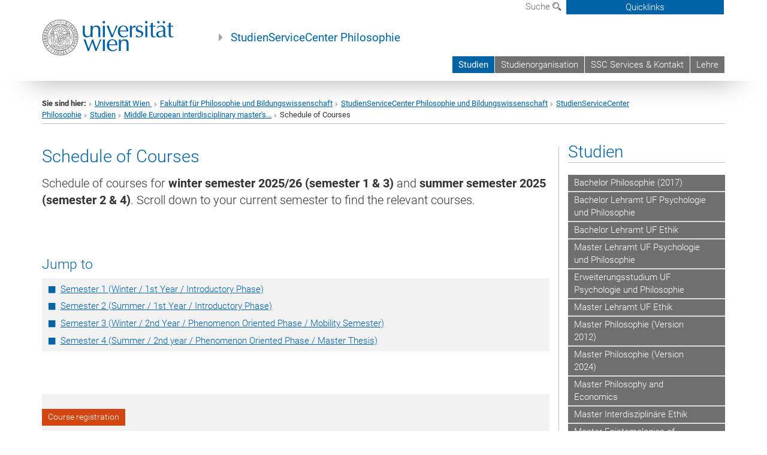

--- FILE ---
content_type: text/html; charset=utf-8
request_url: https://ssc-phil.univie.ac.at/studien/middle-european-interdisciplinary-masters-programme-in-cognitive-science-meicogsci/schedule-of-courses/
body_size: 30588
content:
<!DOCTYPE html>
<html xmlns="http://www.w3.org/1999/xhtml" xml:lang="de" lang="de">
<head prefix="og: http://ogp.me/ns# fb: http://ogp.me/ns/fb# article: http://ogp.me/ns/article#">

<meta charset="utf-8">
<!-- 
	This website is powered by TYPO3 - inspiring people to share!
	TYPO3 is a free open source Content Management Framework initially created by Kasper Skaarhoj and licensed under GNU/GPL.
	TYPO3 is copyright 1998-2017 of Kasper Skaarhoj. Extensions are copyright of their respective owners.
	Information and contribution at http://typo3.org/
-->



<title>Schedule of Courses</title>
<meta name="generator" content="TYPO3 CMS">


<link rel="stylesheet" type="text/css" href="/typo3temp/stylesheet_b3a206eec6.css?1736368171" media="all">
<link rel="stylesheet" type="text/css" href="/typo3conf/ext/univie_news/Resources/Public/CSS/pwp.css?1615798746" media="all">
<link rel="stylesheet" type="text/css" href="/fileadmin/templates/GLOBAL/CSS/styles.css?1694002451" media="all">
<link rel="stylesheet" type="text/css" href="/fileadmin/templates/GLOBAL/ICONS/style.css?1732114024" media="all">
<link rel="stylesheet" type="text/css" href="/fileadmin/templates/GLOBAL/CSS/print.css?1580200204" media="print">
<link rel="stylesheet" type="text/css" href="/fileadmin/templates/GLOBAL/ICONS/tablesorter/tablesorter.css?1675257657" media="all">
<link rel="stylesheet" type="text/css" href="/fileadmin/templates/GLOBAL/JS/shariff/shariff-vie.css?1681381994" media="all">
<link rel="stylesheet" type="text/css" href="/fileadmin/templates/GLOBAL/CSS/video-js.min.css?1505291824" media="all">
<link rel="stylesheet" type="text/css" href="/fileadmin/templates/GLOBAL/CSS/videojs.thumbnails.css?1505291824" media="all">
<link rel="stylesheet" type="text/css" href="/fileadmin/templates/GLOBAL/EXT/powermail/pm-additional.css?1730119584" media="all">
<link rel="stylesheet" type="text/css" href="/fileadmin/templates/GLOBAL/CSS/added-accessibility.css?1740400409" media="all">
<link rel="stylesheet" type="text/css" href="/fileadmin/templates/GLOBAL/EXT/news/css/news.css?1710158386" media="all">
<link rel="stylesheet" type="text/css" href="/fileadmin/templates/GLOBAL/EXT/univie_pure/pure.css?1692264488" media="all">
<link rel="stylesheet" type="text/css" href="/typo3conf/ext/univie_phaidra/Resources/style.css?1526300968" media="all">
<link rel="stylesheet" type="text/css" href="/typo3temp/stylesheet_240b4ca893.css?1736368171" media="all">


<script src="/uploads/tx_t3jquery/jquery-2.1.x-1.10.x-1.2.x-3.0.x.js?1511251888" type="text/javascript"></script>
<script src="/fileadmin/templates/GLOBAL/JS/videoJS/video.min.js?1505291804" type="application/x-javascript"></script>
<script src="/fileadmin/templates/GLOBAL/JS/videoJS/videojs-contrib-hls.min.js?1505291804" type="application/x-javascript"></script>
<script src="/fileadmin/templates/GLOBAL/JS/videoJS/videojs.thumbnails.js?1505291804" type="application/x-javascript"></script>
<script src="/fileadmin/templates/GLOBAL/JS/videoJS/videojs.persistvolume.js?1505291804" type="application/x-javascript"></script>
<script src="/typo3temp/javascript_9a38f34785.js?1736368171" type="text/javascript"></script>


<link href="/fileadmin/templates/GLOBAL/IMG/favicon.ico" rel="shortcut icon" type="image/vnd.microsoft.icon" />
<link href="/fileadmin/templates/GLOBAL/IMG/favicon-uni.png" rel="apple-touch-icon" type="image/png" />
<link href="/fileadmin/templates/GLOBAL/IMG/favicon-uni.png" rel="shortcut icon" type="image/vnd.microsoft.icon" />

            <meta property="og:base-title" content="StudienServiceCenter Philosophie" />
            <meta http-equiv="X-UA-Compatible" content="IE=edge">
            <meta name="viewport" content="width=device-width, initial-scale=1">

            <!-- HTML5 shim and Respond.js IE8 support of HTML5 elements and media queries -->
            <!--[if lt IE 9]>
                <script src="https://oss.maxcdn.com/libs/html5shiv/3.7.0/html5shiv.js"></script>
                <script src="https://oss.maxcdn.com/libs/respond.js/1.4.2/respond.min.js"></script>
            <![endif]-->
            <meta name="title" content="Schedule of Courses" /><meta property="og:site-id" content="45914" /><meta property="og:title" content="Schedule of Courses" /><meta property="og:type" content="article" /><meta property="og:url" content="https://ssc-phil.univie.ac.at/studien/middle-european-interdisciplinary-masters-programme-in-cognitive-science-meicogsci/schedule-of-courses/" /><meta name="twitter:card" content="summary_large_image" /><meta name="twitter:title" content="Schedule of Courses" /><meta name="og:type" content="article" /><meta property="og:url" content="https://ssc-phil.univie.ac.at/studien/middle-european-interdisciplinary-masters-programme-in-cognitive-science-meicogsci/schedule-of-courses/" /><meta property="og:description" content="Schedule of Courses" /><meta name="twitter:description" content="Schedule of Courses" />
            <meta property="og:image" content="https://www.univie.ac.at/fileadmin/templates/GLOBAL/IMG/uni_logo.jpg" />
            <meta property="og:image:type" content="image/jpg" />
            <meta property="og:image:width" content="1200" />
            <meta property="og:image:height" content="630" />
            <meta name="twitter:site" content="univienna" />
                <meta property="og:image" content="https://backend.univie.ac.at/fileadmin/templates/GLOBAL/IMG/uni_logo.jpg" />
                <meta property="og:image:type" content="image/jpg" />
                <meta property="og:image:width" content="1200" />
                <meta property="og:image:height" content="630" />
                <meta name="twitter:site" content="univienna" /><meta property="fb:app_id" content="1752333404993542" />
</head>
<body>

<header>
<nav aria-label="Sprungmarke zum Inhalt" class="skip">
    <a href="#mainContent" class="skip-to-content" tabindex="0" title="skip">Direkt zum Hauptinhalt gehen</a>
</nav>

<!-- ==============================================
BEGINN Small Devices
=============================================== -->
<div class="navbar-header skip"><button type="button" id="button-open-menu" class="navbar-toggle my-button" data-toggle="collapse" data-target="#menu-container-mobile" aria-haspopup="true" tabindex="0"><span class="sr-only" id="show-navigation-button-text">Menü öffnen</span><span class="icon-mainmenue" aria-hidden="true"></span></button></div>
<div class="navbar-collapse collapse hidden-md hidden-lg skip" id="menu-container-mobile">
    <div class="navbar-header">
        <button type="button" class="navbar-toggle menu-open" data-toggle="collapse" data-target="#menu-container-mobile" aria-expanded="true">
            <span class="sr-only" id="hide-navigation-button-text">Menü schließen</span>
            <span class="icon-cancel-circle" aria-hidden="true"></span>
        </button>
    </div>
    <div class="menu-header-mobile col-sx-12 hidden-md hidden-lg">
        <a href="https://www.univie.ac.at/"><img width="220" src="/fileadmin/templates/GLOBAL/IMG/uni_logo_220.jpg" class="logo logo-single" alt="Universität Wien - Startseite"  data-rjs="3"></a>
    </div>
    <nav aria-label="Hauptnavigation" class="navbar navbar-uni-mobile hidden-md hidden-lg"><ul class="nav navbar-nav navbar-right"><li class="dropdown dropdown-mobile act"><a href="/studien/" target="_self" class="link-text act">Studien</a><a data-toggle="dropdown" href="" class="toggle-icon act" role="button" aria-label="Menü öffnen"><span class="icon-navi-open"><span class="sr-only">Menü schließen</span>&nbsp;</span></a><ul class="dropdown-menu level2"><li class="level2"><a href="/studien/bachelor-philosophie-2017/" target="_self" class="level2">Bachelor Philosophie (2017)</a></li><li class="level2"><a href="/studien/bachelor-lehramt-uf-psychologie-und-philosophie/" target="_self" class="level2">Bachelor Lehramt UF Psychologie und Philosophie</a></li><li class="level2"><a href="/studien/bachelor-lehramt-uf-ethik/" target="_self" class="level2">Bachelor Lehramt UF Ethik</a></li><li class="level2"><a href="/studien/master-lehramt-uf-psychologie-und-philosophie/" target="_self" class="level2">Master Lehramt UF Psychologie und Philosophie</a></li><li class="level2"><a href="/studien/erweiterungsstudium-uf-psychologie-und-philosophie/" target="_self" class="level2">Erweiterungsstudium UF Psychologie und Philosophie</a></li><li class="level2"><a href="/studien/master-lehramt-uf-ethik/" target="_self" class="level2">Master Lehramt UF Ethik</a></li><li class="level2"><a href="/studien/master-philosophie-version-2012/" target="_self" class="level2">Master Philosophie (Version 2012)</a></li><li class="level2"><a href="/studien/master-philosophie-version-2024/" target="_self" class="level2">Master Philosophie (Version 2024)</a></li><li class="level2"><a href="/studien/master-philosophy-and-economics/" target="_self" class="level2">Master Philosophy and Economics</a></li><li class="level2"><a href="/studien/master-interdisziplinaere-ethik/" target="_self" class="level2">Master Interdisziplinäre Ethik</a></li><li class="level2"><a href="/studien/master-epistemologies-of-science-and-technology-est/" target="_self" class="level2">Master  Epistemologies of Science and Technology (EST)</a></li><li class="level2 act"><a href="/studien/middle-european-interdisciplinary-masters-programme-in-cognitive-science-meicogsci/" target="_self" class="level2 act">Middle European interdisciplinary master's programme in Cognitive Science (MEi:CogSci)</a><ul class="level3"><li class="level3"><a href="/studien/middle-european-interdisciplinary-masters-programme-in-cognitive-science-meicogsci/about-meicogsci-vienna/" target="_self" class="level3">About MEi:CogSci Vienna</a></li><li class="level3"><a href="/studien/middle-european-interdisciplinary-masters-programme-in-cognitive-science-meicogsci/admission/" target="_self" class="level3">Admission</a></li><li class="level3"><a href="/studien/middle-european-interdisciplinary-masters-programme-in-cognitive-science-meicogsci/curriculum/" target="_self" class="level3">Curriculum</a></li><li class="level3 act"><a href="/studien/middle-european-interdisciplinary-masters-programme-in-cognitive-science-meicogsci/schedule-of-courses/" target="_self" class="level3 act">Schedule of Courses</a></li><li class="level3"><a href="/studien/middle-european-interdisciplinary-masters-programme-in-cognitive-science-meicogsci/meicogsci-lecture-series-2025/" target="_self" class="level3">MEi:CogSci Lecture Series 2025</a></li><li class="level3"><a href="/studien/middle-european-interdisciplinary-masters-programme-in-cognitive-science-meicogsci/mobility-semester/" target="_self" class="level3">Mobility Semester</a></li><li class="level3"><a href="/studien/middle-european-interdisciplinary-masters-programme-in-cognitive-science-meicogsci/graduation-and-masters-thesis/" target="_self" class="level3">Graduation and Master's Thesis</a></li><li class="level3"><a href="/studien/middle-european-interdisciplinary-masters-programme-in-cognitive-science-meicogsci/downloads/" target="_self" class="level3">Downloads</a></li><li class="level3"><a href="/studien/middle-european-interdisciplinary-masters-programme-in-cognitive-science-meicogsci/faq/" target="_self" class="level3">FAQ</a></li></ul></li><li class="level2"><a href="/studien/doktorat/" target="_self" class="level2">Doktorat</a></li><li class="level2"><a href="/studien/erweiterungscurricula/" target="_self" class="level2">Erweiterungscurricula</a></li></ul></li><li class="dropdown dropdown-mobile"><a href="/studienorganisation/" target="_self" class="link-text">Studienorganisation</a><a data-toggle="dropdown" href="" class="toggle-icon" role="button" aria-label="Menü öffnen"><span class="icon-navi-close"><span class="sr-only">Menü öffnen</span>&nbsp;</span></a><ul class="dropdown-menu level2"><li class="level2"><a href="/studienorganisation/abschluss/" target="_self" class="level2">Abschluss</a></li><li class="level2"><a href="/studienorganisation/abweichende-pruefungsmethoden/" target="_self" class="level2">Abweichende Prüfungsmethoden</a></li><li class="level2"><a href="/studienorganisation/anerkennungen/" target="_self" class="level2">Anerkennungen</a></li><li class="level2"><a href="/studienorganisation/anmeldesystem/" target="_self" class="level2">Anmeldesystem</a></li><li class="level2"><a href="/studienorganisation/bestaetigungen/" target="_self" class="level2">Bestätigungen</a></li><li class="level2"><a href="/studienorganisation/eigene-unterrichtstaetigkeit/" target="_self" class="level2">Eigene Unterrichtstätigkeit</a></li><li class="level2"><a href="/studienorganisation/faq/" target="_self" class="level2">FAQ</a></li><li class="level2"><a href="/studienorganisation/formulare/" target="_self" class="level2">Formulare</a></li><li class="level2"><a href="/studienorganisation/fristen-und-termine/" target="_self" class="level2">Fristen und Termine</a></li><li class="level2"><a href="/studienorganisation/kommissionelle-wiederholungspruefung/" target="_self" class="level2">Kommissionelle Wiederholungsprüfung</a></li><li class="level2"><a href="/studienorganisation/lehrveranstaltungstypen/" target="_self" class="level2">Lehrveranstaltungstypen</a></li><li class="level2"><a href="/studienorganisation/schreibmentoring/" target="_self" class="level2">Schreibmentoring</a></li><li class="level2"><a href="/studienorganisation/steop-mentoring/" target="_self" class="level2">StEOP-Mentoring</a></li><li class="level2"><a href="/studienorganisation/studienrecht/" target="_self" class="level2">Studienrecht</a></li><li class="level2"><a href="/studienorganisation/pruefungstermine-master-foep-defensio/" target="_self" class="level2">Prüfungstermine | Master, FöP, Defensio</a></li><li class="level2"><a href="/studienorganisation/unterstellungen-anerkennung-lt-verordnung/" target="_self" class="level2">Unterstellungen/ Anerkennung lt. Verordnung</a></li><li class="level2"><a href="/studienorganisation/wissenschaftliches-arbeiten/" target="_self" class="level2">Wissenschaftliches Arbeiten</a></li></ul></li><li class="dropdown dropdown-mobile"><a href="/ssc-services-kontakt/" target="_self" class="link-text">SSC Services & Kontakt</a><a data-toggle="dropdown" href="" class="toggle-icon" role="button" aria-label="Menü öffnen"><span class="icon-navi-close"><span class="sr-only">Menü öffnen</span>&nbsp;</span></a><ul class="dropdown-menu level2"><li class="level2"><a href="/ssc-services-kontakt/kontakt/" target="_self" class="level2">Kontakt</a></li><li class="level2"><a href="/ssc-services-kontakt/studienservicecenter-i-ssc-team/" target="_self" class="level2">StudienServiceCenter I SSC Team</a></li><li class="level2"><a href="/ssc-services-kontakt/studienprogrammleitung/" target="_self" class="level2">Studienprogrammleitung</a></li></ul></li><li class="dropdown dropdown-mobile"><a href="/lehre/" target="_self" class="link-text">Lehre</a><a data-toggle="dropdown" href="" class="toggle-icon" role="button" aria-label="Menü öffnen"><span class="icon-navi-close"><span class="sr-only">Menü öffnen</span>&nbsp;</span></a><ul class="dropdown-menu level2"><li class="level2"><a href="/lehre/anmeldesystem/" target="_self" class="level2">Anmeldesystem</a></li><li class="level2"><a href="/lehre/betreuung-wissenschaftlicher-arbeiten/" target="_self" class="level2">Betreuung wissenschaftlicher Arbeiten</a></li><li class="level2"><a href="/lehre/externe-lehre-vergabeprozess-und-ausschreibung/" target="_self" class="level2">Externe Lehre (Vergabeprozess und Ausschreibung)</a></li><li class="level2"><a href="/lehre/fach-mentoring-med-pp/" target="_self" class="level2">Fach-Mentoring MEd PP</a></li><li class="level2"><a href="/lehre/pruefungsterminenotenevaluation/" target="_self" class="level2">Prüfungstermine/Noten/Evaluation</a></li><li class="level2"><a href="/lehre/raeume/" target="_self" class="level2">Räume</a></li><li class="level2"><a href="/lehre/richtlinien-fachdidaktik-des-instituts/" target="_self" class="level2">Richtlinien Fachdidaktik des Instituts</a></li><li class="level2"><a href="/lehre/studien-und-pruefungsrecht/" target="_self" class="level2">Studien- und Prüfungsrecht</a></li><li class="level2"><a href="/lehre/vorlesungsverzeichnis-ufind/" target="_self" class="level2">Vorlesungsverzeichnis (u:find)</a></li><li class="level2"><a href="/lehre/deckblaetter-fuer-pruefungen/" target="_self" class="level2">Deckblätter für Prüfungen</a></li></ul></li></ul></nav>
</div>

<div id="quicklinks-top-mobile" class="quicklinks-btn-mobile top-row hidden-md hidden-lg skip">
    <a class="quicklinks-open open" data-top-id="" data-top-show="true" href="#" aria-label="Quicklinks öffnen oder schließen"><span class="icon-cancel-circle" aria-hidden="true"></span></a>
    <nav aria-label="Quicklinks"><div class="quicklinks-mobile-menu"><div class="panel panel-uni-quicklinks"><div class="panel-heading active"><a href="#quicklinks3757" target="_self" data-toggle="collapse" data-parent="#quicklinks-top-mobile" class="">Informationen für ...<span class="pull-right icon-navi-open"><span class="sr-only">Menü schließen</span></span></a></div><div id="quicklinks3757" class="panel-collapse collapse in quicklinks-panel"><div class="panel-body"><ul class="indent"><li><a href="/ssc-services-kontakt/quicklinks/de/informationen-fuer/anerkennungen/" target="_self">Anerkennungen</a></li><li><a href="http://studieren.univie.ac.at" target="_blank">Studieninteressierte&nbsp;<span class="sr-only">Externer Link</span><span class="icon-extern"></span></a></li><li><a href="http://studieren.univie.ac.at" target="_blank">Studierende&nbsp;<span class="sr-only">Externer Link</span><span class="icon-extern"></span></a></li><li><a href="http://forschungsservice.univie.ac.at/" target="_blank">Forschende&nbsp;<span class="sr-only">Externer Link</span><span class="icon-extern"></span></a></li><li><a href="http://www.postgraduatecenter.at/?l=0" target="_blank">Weiterbildung&nbsp;<span class="sr-only">Externer Link</span><span class="icon-extern"></span></a></li><li><a href="http://www.alumni.ac.at/?l=0" target="_blank">Alumni&nbsp;<span class="sr-only">Externer Link</span><span class="icon-extern"></span></a></li><li><a href="http://intra.univie.ac.at/?l=0" target="_blank">MitarbeiterInnen (Login)&nbsp;<span class="sr-only">Externer Link</span><span class="icon-extern"></span></a></li><li><a href="http://intra.univie.ac.at/themen-a-z/?tx_intraa2z_intraa2zfront[cat]=54&amp;tx_intraa2z_intraa2zfront[theLetter]=L&amp;tx_intraa2z_intraa2zfront[action]=show&amp;tx_intraa2z_intraa2zfront[controller]=TopicalsA2Z&amp;cHash=7ba9ed07a543a06bd7ac8fd86c626768&amp;l=0" target="_blank">Lehrende (Login)&nbsp;<span class="sr-only">Externer Link</span><span class="icon-extern"></span></a></li><li><a href="http://personalwesen.univie.ac.at/jobs-recruiting/" target="_blank">BewerberInnen&nbsp;<span class="sr-only">Externer Link</span><span class="icon-extern"></span></a></li><li><a href="http://fuehrungen.univie.ac.at" target="_blank">BesucherInnen&nbsp;<span class="sr-only">Externer Link</span><span class="icon-extern"></span></a></li><li><a href="http://medienportal.univie.ac.at/presse/aktuelle-pressemeldungen/?l=0" target="_blank">Presse&nbsp;<span class="sr-only">Externer Link</span><span class="icon-extern"></span></a></li></ul></div></div></div><div class="panel panel-uni-quicklinks"><div class="panel-heading active"><a href="#quicklinks36" target="_self" data-toggle="collapse" data-parent="#quicklinks-top-mobile" class="">Meistgesuchte Services ...<span class="pull-right icon-navi-open"><span class="sr-only">Menü schließen</span></span></a></div><div id="quicklinks36" class="panel-collapse collapse in quicklinks-panel"><div class="panel-body"><ul class="indent"><li><a href="http://studieren.univie.ac.at/" target="_blank"><span class="icon-quick-studienpoint"></span>&nbsp;&nbsp;Studieren an der Universität Wien&nbsp;<span class="sr-only">Externer Link</span><span class="icon-extern"></span></a></li><li><a href="http://ufind.univie.ac.at/de/search.html" target="_blank"><span class="icon-quick-lesung"></span>&nbsp;&nbsp;u:find Vorlesungs-/Personensuche&nbsp;<span class="sr-only">Externer Link</span><span class="icon-extern"></span></a></li><li><a href="http://uspace.univie.ac.at" target="_blank"><span class="icon-quick-univis"></span>&nbsp;&nbsp;u:space&nbsp;<span class="sr-only">Externer Link</span><span class="icon-extern"></span></a></li><li><a href="http://bibliothek.univie.ac.at/?r=0" target="_blank"><span class="icon-quick-biblio"></span>&nbsp;&nbsp;Bibliothek&nbsp;<span class="sr-only">Externer Link</span><span class="icon-extern"></span></a></li><li><a href="http://moodle.univie.ac.at/?r=0" target="_blank"><span class="icon-quick-lesung"></span>&nbsp;&nbsp;Moodle (E-Learning)&nbsp;<span class="sr-only">Externer Link</span><span class="icon-extern"></span></a></li><li><a href="http://urise.univie.ac.at/" target="_blank"><span class="icon-quick-lesung"></span>&nbsp;&nbsp;u:rise - Professional & Career Development&nbsp;<span class="sr-only">Externer Link</span><span class="icon-extern"></span></a></li><li><a href="http://www.univie.ac.at/ueber-uns/leitung-organisation/fakultaeten-zentren/" target="_blank"><span class="icon-quick-fakultaeten"></span>&nbsp;&nbsp;Fakultäten & Zentren&nbsp;<span class="sr-only">Externer Link</span><span class="icon-extern"></span></a></li><li><a href="http://zid.univie.ac.at/webmail/" target="_blank"><span class="icon-quick-webmail"></span>&nbsp;&nbsp;Webmail&nbsp;<span class="sr-only">Externer Link</span><span class="icon-extern"></span></a></li><li><a href="http://wiki.univie.ac.at/" target="_blank"><span class="icon-quick-intranet"></span>&nbsp;&nbsp;Intranet für Mitarbeiter*innen&nbsp;<span class="sr-only">Externer Link</span><span class="icon-extern"></span></a></li><li><a href="http://www.univie.ac.at/ueber-uns/weitere-informationen/kontakt-services-von-a-z/" target="_blank"><span class="icon-quick-kontakt"></span>&nbsp;&nbsp;Kontakt & Services von A-Z&nbsp;<span class="sr-only">Externer Link</span><span class="icon-extern"></span></a></li></ul></div></div></div></div></nav>
</div>

<div class="navbar hidden-md hidden-lg skip" id="top-row-mobile">
    <div class="container-mobile" id="nav-container-mobile">
        <div class="top-row-shadow">
            <div class="row">
                <div class="col-md-12 toprow-mobile">
                    <div class="navbar navbar-top navbar-top-mobile hidden-md hidden-lg">
                        <ul class="nav-pills-top-mobile">
                                
                            <li class="search-mobile">
                                <a data-top-id="search-top-mobile" id="show-search-button" data-top-show="true" href="#"><span class="sr-only" id="show-search-button-text">Suchformular öffnen</span><span class="sr-only" id="hide-search-button-text" style="display:none;">Suchformular schließen</span><span class="icon-lupe" aria-hidden="true"></span></a>
                            </li>
                            <li class="quicklinks-btn-mobile">
                                <a data-top-id="quicklinks-top-mobile" data-top-show="true" href="#">Quicklinks</a>
                            </li>
                        </ul>
                    </div>
                    <div id="search-top-mobile">
                        <ul class="nav nav-tabs-search">
                            <li class="active"><a href="#" data-toggle="tab">Webseiten</a></li>
                            <li id="search_staff_mobile"><a data-toggle="tab" href="#">Personensuche</a></li>
                        </ul>
                        <div class="input-group">
                            <label for="search-mobile">Suche</label>
                            <form id="mobilesearchform" action="/suche/?no_cache=1" method="GET">
                                <input type="text" class="form-control-search" id="search-mobile" name="q" placeholder="Suchbegriff" aria-label="Suchbegriff">
                            </form>
                            <span class="input-group-addon-search"><span class="icon-lupe"></span></span>
                        </div>
                    </div>
                </div>
                <div class="col-xs-12">
                    <div class="header-container-mobile col-md-12">
                        <div class="logo-container">
                            <a href="https://www.univie.ac.at/"><img width="220" src="/fileadmin/templates/GLOBAL/IMG/uni_logo_220.jpg" class="logo logo-single" alt="Universität Wien - Startseite"  data-rjs="3"></a>
                        </div>
                         <nav aria-label="Topnavigation" class="navbar navbar-uni hidden-xs hidden-sm"><ul class="nav navbar-nav navbar-right"><li class="active"><a href="/studien/" target="_self">Studien</a></li><li><a href="/studienorganisation/" target="_self">Studienorganisation</a></li><li><a href="/ssc-services-kontakt/" target="_self">SSC Services & Kontakt</a></li><li><a href="/lehre/" target="_self">Lehre</a></li></ul></nav>
                    </div>
                </div>
                <div class="col-xs-12">
                        <div class="header-text-container-mobile col-md-12">
                            <span class="header-text"><a href="/" target="_self">StudienServiceCenter Philosophie</a></span>
                        </div>
                </div>
            </div>
        </div>
    </div>
</div>
<!-- ==============================================
END Small Devices
=============================================== -->

<!-- ==============================================
BEGINN DESKTOP
=============================================== -->
<style>
.navbar-top {
    display: grid;
    grid-template-rows: auto;
    justify-items: end;
}
#quicklinks-top {
    grid-row-start: 1;
    grid-row-end: 1;
    width: 100%;
}
ul.nav-pills-top {
    grid-row-start: 2;
    grid-row-end:2;
}

.form-holder{
    display: flex;
    justify-content: space-between;
    align-content: space-evenly;
    //align-items: center;
}

.form-holder label{
    display: inline-block;
    padding: 0.2em;
    background-color: #0063a6;
    color:white;
    flex-grow: 1;
}
.radio-holder {
    padding: 0.4em 0 0 0.4em;
    background-color: #0063a6;
    flex-grow: 1;
}
.radio-holder:has(input[type="radio"]:checked) {
    background-color:white;
    font-weight: 300;
}
.radio-holder.active {
    background-color:white;
    font-weight: 300;
}

input[type="radio"]:checked, input[type="radio"]:checked + label {
    background-color:white;
    color: #0063a6;
}
input#search:focus {
    border:2px solid rgba(242, 242, 242, 0.6);
    box-shadow: inset 0 1px 1px rgba(0, 0, 0, 0.075), 0 0 8px rgba(242, 242, 242, 0.6);
}
.dropdown-menu-search {
    width: 336px;
    margin-top: 5px;
}
#quicklinks-top{
    padding:0;
    background:white;
}
.ql-container{
    width: 100vw;
    position: relative;
    left: 50%;
    right: 50%;
    margin-left: -50vw;
    margin-right: -50vw;
    background: #1a74b0 url(/fileadmin/templates/GLOBAL/IMG/quicklinksbackground.png?1535542505) no-repeat;
    padding-top: 25px;
}
</style>
<!-- IMPORTANT:
lib.quicklinks.wrap = <nav aria-label="{LLL:fileadmin/templates/GLOBAL/locallang.xml:quicklinks}"><div class="row">|</div></nav>
-->
<div class="navbar-fixed-top hidden-sm hidden-xs skip" id="top-row">

    <div class="container" id="nav-container">
        <div class="top-row-shadow">
            <div class="row">
                <div class="col-md-12 header-logo-container">
                    <!-- BEGINN Language, Search, Quicklinks -->
                    <div class="navbar navbar-top">
                        <ul class="nav-pills-top navbar-right">
                            <!-- Language -->
                            <li class="dropdown langmenu">
                                
                            </li>
                            <!-- Search -->
                            <li class="dropdown">
                                <button type="button" data-toggle="dropdown" class="dropdown-toggle" id="open-search">Suche <span class="icon-lupe"></span></button>
                                <div class="dropdown-menu dropdown-menu-left dropdown-menu-search">
                                    <div class="">
                                        <!--<label for="search">Suche</label>-->
                                        <form id="searchform" class="" action="/suche/?no_cache=1" method="GET">
                                            <div class="form-holder ">
                                                <div class="radio-holder active">
                                                    <input type="radio" id="search-web" value="search-web" name="chooseSearch" checked>
                                                    <label for="search-web" id="label-web">Webseiten</label>
                                                </div>
                                                <div class="radio-holder">
                                                    <input type="radio" id="search-staff" value="search-staff" name="chooseSearch">
                                                    <label for="search-staff" id="label-staff">Personensuche</label>
                                                </div>
                                            </div>
                                            <div class="form-holder">
                                                <input type="text" class="form-control-search" id="search" name="q" placeholder="Suchbegriff" aria-label="Suchbegriff">
                                                <button id="submit" type="submit" onclick="$('#searchform').submit();"><span class="sr-only">Suche starten</span><span class="icon-lupe"></span></button>
                                            </div>
                                        </form>
                                    </div>
                                </div>
                            </li>
                            <!-- Quicklinks -->
                            <li class="dropdown quicklinks-btn">
                                <a data-top-id="quicklinks-top" data-top-show="true" data-toggle="dropdown" href="#">Quicklinks</a>
                            </li>
                        </ul>
                        <!-- BEGINN Quicklinkscontainer -->
                        <div id="quicklinks-top" class="dropdown-toggle">
                            <div class="ql-container">
                                <div class="container">
                                    <nav aria-label="Quicklinks"><div class="row"><div class="col-md-4 col-md-offset-4"><h3 class="top-row-header">Informationen für ...</h3><ul><li><a href="/ssc-services-kontakt/quicklinks/de/informationen-fuer/anerkennungen/" target="_self">Anerkennungen</a></li><li><a href="http://studieren.univie.ac.at" target="_blank">Studieninteressierte&nbsp;<span class="sr-only">Externer Link</span><span class="icon-extern"></span></a></li><li><a href="http://studieren.univie.ac.at" target="_blank">Studierende&nbsp;<span class="sr-only">Externer Link</span><span class="icon-extern"></span></a></li><li><a href="http://forschungsservice.univie.ac.at/" target="_blank">Forschende&nbsp;<span class="sr-only">Externer Link</span><span class="icon-extern"></span></a></li><li><a href="http://www.postgraduatecenter.at/?l=0" target="_blank">Weiterbildung&nbsp;<span class="sr-only">Externer Link</span><span class="icon-extern"></span></a></li><li><a href="http://www.alumni.ac.at/?l=0" target="_blank">Alumni&nbsp;<span class="sr-only">Externer Link</span><span class="icon-extern"></span></a></li><li><a href="http://intra.univie.ac.at/?l=0" target="_blank">MitarbeiterInnen (Login)&nbsp;<span class="sr-only">Externer Link</span><span class="icon-extern"></span></a></li><li><a href="http://intra.univie.ac.at/themen-a-z/?tx_intraa2z_intraa2zfront[cat]=54&amp;tx_intraa2z_intraa2zfront[theLetter]=L&amp;tx_intraa2z_intraa2zfront[action]=show&amp;tx_intraa2z_intraa2zfront[controller]=TopicalsA2Z&amp;cHash=7ba9ed07a543a06bd7ac8fd86c626768&amp;l=0" target="_blank">Lehrende (Login)&nbsp;<span class="sr-only">Externer Link</span><span class="icon-extern"></span></a></li><li><a href="http://personalwesen.univie.ac.at/jobs-recruiting/" target="_blank">BewerberInnen&nbsp;<span class="sr-only">Externer Link</span><span class="icon-extern"></span></a></li><li><a href="http://fuehrungen.univie.ac.at" target="_blank">BesucherInnen&nbsp;<span class="sr-only">Externer Link</span><span class="icon-extern"></span></a></li><li><a href="http://medienportal.univie.ac.at/presse/aktuelle-pressemeldungen/?l=0" target="_blank">Presse&nbsp;<span class="sr-only">Externer Link</span><span class="icon-extern"></span></a></li></ul></div><div class="col-md-4"><h3 class="top-row-header">Meistgesuchte Services ...</h3><ul><li><a href="http://studieren.univie.ac.at/" target="_blank"><span class="icon-quick-studienpoint"></span>&nbsp;&nbsp;Studieren an der Universität Wien&nbsp;<span class="sr-only">Externer Link</span><span class="icon-extern"></span></a></li><li><a href="http://ufind.univie.ac.at/de/search.html" target="_blank"><span class="icon-quick-lesung"></span>&nbsp;&nbsp;u:find Vorlesungs-/Personensuche&nbsp;<span class="sr-only">Externer Link</span><span class="icon-extern"></span></a></li><li><a href="http://uspace.univie.ac.at" target="_blank"><span class="icon-quick-univis"></span>&nbsp;&nbsp;u:space&nbsp;<span class="sr-only">Externer Link</span><span class="icon-extern"></span></a></li><li><a href="http://bibliothek.univie.ac.at/?r=0" target="_blank"><span class="icon-quick-biblio"></span>&nbsp;&nbsp;Bibliothek&nbsp;<span class="sr-only">Externer Link</span><span class="icon-extern"></span></a></li><li><a href="http://moodle.univie.ac.at/?r=0" target="_blank"><span class="icon-quick-lesung"></span>&nbsp;&nbsp;Moodle (E-Learning)&nbsp;<span class="sr-only">Externer Link</span><span class="icon-extern"></span></a></li><li><a href="http://urise.univie.ac.at/" target="_blank"><span class="icon-quick-lesung"></span>&nbsp;&nbsp;u:rise - Professional & Career Development&nbsp;<span class="sr-only">Externer Link</span><span class="icon-extern"></span></a></li><li><a href="http://www.univie.ac.at/ueber-uns/leitung-organisation/fakultaeten-zentren/" target="_blank"><span class="icon-quick-fakultaeten"></span>&nbsp;&nbsp;Fakultäten & Zentren&nbsp;<span class="sr-only">Externer Link</span><span class="icon-extern"></span></a></li><li><a href="http://zid.univie.ac.at/webmail/" target="_blank"><span class="icon-quick-webmail"></span>&nbsp;&nbsp;Webmail&nbsp;<span class="sr-only">Externer Link</span><span class="icon-extern"></span></a></li><li><a href="http://wiki.univie.ac.at/" target="_blank"><span class="icon-quick-intranet"></span>&nbsp;&nbsp;Intranet für Mitarbeiter*innen&nbsp;<span class="sr-only">Externer Link</span><span class="icon-extern"></span></a></li><li><a href="http://www.univie.ac.at/ueber-uns/weitere-informationen/kontakt-services-von-a-z/" target="_blank"><span class="icon-quick-kontakt"></span>&nbsp;&nbsp;Kontakt & Services von A-Z&nbsp;<span class="sr-only">Externer Link</span><span class="icon-extern"></span></a></li></ul></div></div></nav>
                                </div>
                            </div>
                        </div>
                        <!-- END Quicklinkscontainer -->
                    </div>
                    <!-- END Language, Search, Quicklinks -->

                    <!-- Logo, Title -->
                    <div class="logo-container">
                        <a href="https://www.univie.ac.at/"><img width="220" src="/fileadmin/templates/GLOBAL/IMG/uni_logo_220.jpg" class="logo logo-single" alt="Universität Wien - Startseite"  data-rjs="3"></a>
                        <span class="header-text"><a href="/" target="_self">StudienServiceCenter Philosophie</a></span>
                    </div>
                    <!-- Logo, Title -->

                    <!-- HMenu -->
                    <div class="hmenu">
                        <nav aria-label="Topnavigation" class="navbar navbar-uni hidden-xs hidden-sm"><ul class="nav navbar-nav navbar-right"><li class="active"><a href="/studien/" target="_self">Studien</a></li><li><a href="/studienorganisation/" target="_self">Studienorganisation</a></li><li><a href="/ssc-services-kontakt/" target="_self">SSC Services & Kontakt</a></li><li><a href="/lehre/" target="_self">Lehre</a></li></ul></nav>
                    </div>
                    <!-- HMenu -->

                </div>
            </div>
        </div>
    </div>
</div>
<!-- ==============================================
END DESKTOP
=============================================== -->

</header>


    <!-- Standard -->
    <div class="container">
        <div class="breadcrumb-page-container">
            <div class="row">
                <div class="col-md-12">
                    <nav aria-label="Pfadnavigation"><ul class="breadcrumb-page"><li><strong>Sie sind hier:</strong></li><li class="meta-breadcrumb"><a href="http://www.univie.ac.at/" target="_blank">Universität Wien </a></li><li class="meta-breadcrumb"><a href="https://philbild.univie.ac.at" target="_blank">Fakultät für Philosophie und Bildungswissenschaft</a></li><li class="meta-breadcrumb"><a href="http://ssc-philbild.univie.ac.at/" target="_blank">StudienServiceCenter Philosophie und Bildungswissenschaft</a></li><li class="meta-breadcrumb"><a href="/" target="_self">StudienServiceCenter Philosophie</a></li><li><a href="/studien/" target="_self" title="Studien">Studien</a></li><li><a href="/studien/middle-european-interdisciplinary-masters-programme-in-cognitive-science-meicogsci/" target="_self" title="Middle European interdisciplinary master's programme in Cognitive Science (MEi:CogSci)">Middle European interdisciplinary master's...</a></li><li aria-current="page">Schedule of Courses</li></ul></nav>
                    <hr class="breadcrumb-page hidden-md hidden-lg">
                </div>
            </div>
            <hr class="breadcrumb-page hidden-xs hidden-sm">
        </div>

        <div class="row">
            <div class="col-md-9 content right-border" id="innerContent">
                <main id="mainContent" class="main-content main">
                    <div class="main">
                     
	<!--  CONTENT ELEMENT, uid:117220/header [begin] -->
		<div id="c117220" class="csc-default"><h2>Schedule of Courses</h2></div>
	<!--  CONTENT ELEMENT, uid:117220/header [end] -->
		
	<!--  CONTENT ELEMENT, uid:117274/dce_dceuid1 [begin] -->
		<div id="c117274" class="csc-default"><div class="tx-dce-pi1">
	
<!--Replace deactivated field.contentWidth with contentWidth-->

	
	
	
	
	
	
	
		<div class="content-element-margin">
			<div class="row">
				<div class="col-md-12">
					
						


					
					<p class="lead">Schedule of courses for<span style="font-weight: bold;"> winter semester 2025/26 (semester 1 &amp; 3)</span> and <span style="font-weight: bold;">summer semester 2025 (semester 2 &amp; 4)</span>. Scroll down to your current semester to find the relevant courses.</p>
				</div>
			</div>
			<div class="row">
				
			</div>
		</div>
	


</div></div>
	<!--  CONTENT ELEMENT, uid:117274/dce_dceuid1 [end] -->
		
	<!--  CONTENT ELEMENT, uid:203531/dce_dceuid1 [begin] -->
		<div id="c203531" class="csc-default"><div class="tx-dce-pi1">
	
<!--Replace deactivated field.contentWidth with contentWidth-->

	
	
	
	
	
	
	
		<div class="content-element-margin">
			<div class="row">
				<div class="col-md-12">
					
						
    <h3>Jump to</h3>



					
					<ul class="gray-bg"><li><a href="#c117221" target="_self" class="internal-link">Semester 1 (Winter / 1st Year / Introductory Phase)</a></li><li><a href="#c117222" target="_self" class="internal-link">Semester 2 (Summer / 1st Year / Introductory Phase)</a></li><li><a href="#c117223" target="_self" class="internal-link">Semester 3 (Winter / 2nd Year / Phenomenon Oriented Phase / Mobility Semester)</a></li><li><a href="#c117224" target="_self" class="internal-link">Semester 4 (Summer / 2nd year / Phenomenon Oriented Phase / Master Thesis)</a></li></ul>
				</div>
			</div>
			<div class="row">
				
			</div>
		</div>
	


</div></div>
	<!--  CONTENT ELEMENT, uid:203531/dce_dceuid1 [end] -->
		
	<!--  CONTENT ELEMENT, uid:182234/dce_dceuid7 [begin] -->
		<div id="c182234" class="csc-default"><div class="tx-dce-pi1">
	
    <div class="content-element-margin">

        <div class="content-box content-box-uni-rot ">
            
                
                        
                            <h3 class="info-box-bar">Course registration</h3>
                        
                        
                    
            
            <div class="info-box-uni-rot"><p><span style="font-weight: bold; ">Course registration at the University of Vienna</span> </p>
<p>You need to register for <span style="font-style: italic; ">courses with continuous assessment</span> (e.g., seminars, pro-seminars, excercises, colloquia, etc. where attendance is mandatory) at the University of Vienna.<br />Registration for lectures (&quot;VO&quot;) is recommended, as you can only access materials on moodle when you are registered. Please be aware: You additionally have to register for the lecture exam(s)! Registration for lecture exams opens 14 days before the exam date. </p>
<p>Use <a href="https://ufind.univie.ac.at/en" target="_blank" class="external-link-new-window">u:find</a> to find courses and course information (including information on registration) and to register.</p>
<p><span style="font-weight: bold; ">Notice: Different departments/courses have different registration periods!</span></p>
<p>Find detailed information about the course and examination registration system at the <a href="https://ssc-phil.univie.ac.at/en/academic-and-organisational-matters/" target="_blank" class="external-link-new-window">Academic and Organisational Matters</a> page and <a href="https://slw.univie.ac.at/en/" target="_self" class="external-link-new-window">Teaching Affairs and Student Services</a> pages. </p>
<p>&nbsp;</p>
<p><span style="font-weight: bold; "><span style="font-weight: bold; ">Course registration a</span>t the Medical University of Vienna</span></p>
<p>You need to register for <span style="font-style: italic; ">all</span> courses (including lectures) at the <a href="https://www.meduniwien.ac.at/web/en/" target="_blank" class="external-link-new-window">Medical University of Vienna</a>. <a href="https://www.meduniwien.ac.at/web/en/studies-further-education/application-admission/co-registration/" target="_blank" class="external-link-new-window">Co-Registration</a> is a prerequisite for registration (Please send the required form together with your Studienblatt to <a href="javascript:linkTo_UnCryptMailto('ocknvq,ogkeqiuekBwpkxkg0ce0cv');">meicogsci<span>&#064;</span>univie.ac.at,</a> so we can approve your course choice). To find/select courses and register for courses at the Medical University of Vienna use <a href="https://campus.meduniwien.ac.at/med.campus/webnav.ini" target="_blank" class="external-link-new-window">Med.Campus</a>.</p>
<p>For planning your semester (especially introductory meetings and exams), please bear in mind that the <a href="https://www.meduniwien.ac.at/web/studierende/service-center/akademischer-kalender/" target="_blank" class="external-link-new-window">academic calendar of the Medical University</a> is usually slightly different from the <a href="https://studieren.univie.ac.at/en/the-academic-year/" target="_blank" class="external-link-new-window">University of Vienna academic year</a>. </p>
<h1 class="title style-scope ytd-video-primary-info-renderer">&nbsp;</h1></div>
        </div>
    </div>

</div></div>
	<!--  CONTENT ELEMENT, uid:182234/dce_dceuid7 [end] -->
		
	<!--  CONTENT ELEMENT, uid:117221/header [begin] -->
		<div id="c117221" class="csc-default"><h3>Semester 1 (Winter / 1st Year / Introductory Phase)</h3></div>
	<!--  CONTENT ELEMENT, uid:117221/header [end] -->
		
	<!--  CONTENT ELEMENT, uid:117236/dce_dceuid7 [begin] -->
		<div id="c117236" class="csc-default"><div class="tx-dce-pi1">
	
    <div class="content-element-margin">

        <div class="content-box content-box-uni-blau ">
            
                
                        
                            <h3 class="info-box-bar">Introduction Meeting</h3>
                        
                        
                    
            
            <div class="info-box-uni-blau"><p>The <b>welcome &amp; introduction meeting</b> for the MEi:CogSci programme will take place on<b>&nbsp;Monday, September 29, 2025 at 13:00, in the lecture room&nbsp;</b><span style="font-weight: 700; ">HS 2i (NIG, Universitätstrasse 7, 2nd floor)</span>. We will start with an introduction to the MEi:CogSci programme, then have some team building activities and afterwards time for individual consultation and mentoring. Please be aware that participation in this meeting is obligatory.</p>
<p> The <b>schedule for the 1st semester</b> will be presented on <span style="font-weight: bold;">Thursday</span><b>, October 2, 2025 at 9:00,&nbsp;</b><b>in the lecture room&nbsp;</b><span style="font-weight: 700; ">HS 2i (NIG, Universitätstrasse 7, 2nd floor).</span></p></div>
        </div>
    </div>

</div></div>
	<!--  CONTENT ELEMENT, uid:117236/dce_dceuid7 [end] -->
		
	<!--  CONTENT ELEMENT, uid:117225/header [begin] -->
		<div id="c117225" class="csc-default"><h4>Integrative Kernel</h4></div>
	<!--  CONTENT ELEMENT, uid:117225/header [end] -->
		
	<!--  CONTENT ELEMENT, uid:117267/dce_dceuid1 [begin] -->
		<div id="c117267" class="csc-default"><div class="tx-dce-pi1">
	
<!--Replace deactivated field.contentWidth with contentWidth-->

	
	
	
	
	
	
	
		<div class="content-element-margin-zero">
			<div class="row">
				<div class="col-md-12">
					
						


					
					<h5>B-I-CS Introduction to Cognitive Science I</h5><ul class="gray-bg"><li><a href="https://ufind.univie.ac.at/en/course.html?lv=180218&amp;semester=2025W" target="_blank" class="external-link-new-window">180218 VO-L Cognitive Science - Introduction and Basic Concepts</a> </li><li> <a href="https://ufind.univie.ac.at/en/course.html?lv=180147&amp;semester=2025W" target="_blank" class="external-link-new-window">180147 SE Introduction to Cognitive Science I</a></li></ul><ul class="gray-bg"><li>(<a href="https://ufind.univie.ac.at/en/course.html?lv=180217&amp;semester=2024W" target="_blank" class="external-link-new-window">180217 SE Cognitive Science Peer Teaching Course</a> - not part of the B-I-CS module, but highly recommended, as it supports preparation for the lecture exam; can be recognised as A-D-PHI, A-M-PHI or Elective; link to 2024 course, course may not be available in 2025) </li></ul><h5>B-M-CS Into Research I </h5><ul class="gray-bg"><li><a href="https://ufind.univie.ac.at/en/course.html?lv=180150&amp;semester=2025W" target="_blank" class="external-link-new-window">180150 VO MEi:CogSci Cognitive Science Lecture Series</a></li><li><a href="https://ufind.univie.ac.at/en/course.html?lv=180157&amp;semester=2025W" target="_blank" class="external-link-new-window">180157 SE MEi:CogSci Into Research I: Lab Excursions</a></li></ul><p class="lead-p">The program of the Cognitive Science Lecture Series is available <a href="https://ssc-phil.univie.ac.at/studien/middle-european-interdisciplinary-masters-programme-in-cognitive-science-meicogsci/meicogsci-lecture-series-2025/" target="_blank" class="external-link-new-window">here</a>.</p>
<p class="lead-p">&nbsp;</p>
				</div>
			</div>
			<div class="row">
				
			</div>
		</div>
	


</div></div>
	<!--  CONTENT ELEMENT, uid:117267/dce_dceuid1 [end] -->
		
	<!--  CONTENT ELEMENT, uid:771575/header [begin] -->
		<div id="c771575" class="csc-default"><h1></h1></div>
	<!--  CONTENT ELEMENT, uid:771575/header [end] -->
		
	<!--  CONTENT ELEMENT, uid:117226/header [begin] -->
		<div id="c117226" class="csc-default"><h4>Basic Disciplinary Modules</h4></div>
	<!--  CONTENT ELEMENT, uid:117226/header [end] -->
		
	<!--  CONTENT ELEMENT, uid:117268/dce_dceuid1 [begin] -->
		<div id="c117268" class="csc-default"><div class="tx-dce-pi1">
	
<!--Replace deactivated field.contentWidth with contentWidth-->

	
	
	
	
	
	
	
		<div class="content-element-margin">
			<div class="row">
				<div class="col-md-12">
					
						


					
					<h5>B-D-AI Basic Disciplinary Module Artificial Intelligence (MedUni - requires co-registration!)</h5><ul class="gray-bg"><li><a href="https://campus.meduniwien.ac.at/med.campus/ee/ui/ca2/app/desktop/#/slc.tm.cp/student/courses/374045?$scrollTo=toc_overview" target="_blank" class="external-link-new-window">501.054 lecture (L) Introduction to Artificial Intelligence (MedUni)</a></li><li><a href="https://campus.meduniwien.ac.at/med.campus/ee/ui/ca2/app/desktop/#/slc.tm.cp/student/courses/374188?$scrollTo=toc_overview" target="_blank" class="external-link-new-window">501.096 practical (P) Introduction to Artificial Intelligence (MedUni)</a></li></ul><h5>B-D-BIO Basic Disciplinary Module Behavioural Biology</h5><ul class="gray-bg"><li> <a href="https://ufind.univie.ac.at/en/course.html?lv=300043&amp;semester=2025W" target="_blank" class="external-link-new-window">300043 VO Introduction to Cognitive Biology</a></li><li><a href="https://ufind.univie.ac.at/en/course.html?lv=180159&amp;semester=2025W" target="_blank" class="external-link-new-window">180159 KO MEi:CogSci Behavioural Biology Discussion</a></li></ul><h5>B-D-LIN Basic Disciplinary Module Linguistics</h5><ul class="gray-bg"><li> <a href="https://ufind.univie.ac.at/en/course.html?lv=180149&amp;semester=2025W" target="_blank" class="external-link-new-window">180149 VO+UE Introduction to linguistics from a cognitive perspective</a></li><li><a href="https://ufind.univie.ac.at/en/course.html?lv=180158&amp;semester=2025W" target="_blank" class="external-link-new-window">180158 KO MEi:CogSci Linguistics Discussion</a></li></ul><h5>B-D-NEU Basic Disciplinary Module Neuroscience (MedUni - requires co-registration!)</h5><ul class="gray-bg"><li><a href="https://campus.meduniwien.ac.at/med.campus/ee/ui/ca2/app/desktop/#/slc.tm.cp/student/courses/375279?$scrollTo=toc_overview" target="_blank" class="external-link-new-window">840.011 lecture (L) BVo: Introduction to Neuroscience (MedUni)</a></li><li><a href="https://campus.meduniwien.ac.at/med.campus/ee/ui/ca2/app/desktop/#/slc.tm.cp/student/courses/375282?$ctx=lang=en&amp;$scrollTo=toc_overview" target="_blank" class="external-link-new-window">840.012 seminar (SE) TS: Introduction to Neuroscience (MedUni)</a></li></ul>
				</div>
			</div>
			<div class="row">
				
			</div>
		</div>
	


</div></div>
	<!--  CONTENT ELEMENT, uid:117268/dce_dceuid1 [end] -->
		
	<!--  CONTENT ELEMENT, uid:187630/dce_dceuid7 [begin] -->
		<div id="c187630" class="csc-default"><div class="tx-dce-pi1">
	
    <div class="content-element-margin">

        <div class="content-box content-box-uni-rot ">
            
                
                        
                            <h3 class="info-box-bar">Module requirements/admission restrictions</h3>
                        
                        
                    
            
            <div class="info-box-uni-rot"><p>Please get informed about module requirements/admission restrictions. Download the &quot;MEi:CogSci Vienna Curriculum Information&quot; document on the <a href="/studien/middle-european-interdisciplinary-masters-programme-in-cognitive-science-meicogsci/curriculum/" target="_self" class="internal-link">curriculum</a> page.</p></div>
        </div>
    </div>

</div></div>
	<!--  CONTENT ELEMENT, uid:187630/dce_dceuid7 [end] -->
		
	<!--  CONTENT ELEMENT, uid:180264/dce_dceuid7 [begin] -->
		<div id="c180264" class="csc-default"><div class="tx-dce-pi1">
	
    <div class="content-element-margin">

        <div class="content-box content-box-uni-rot ">
            
                
                        
                            <h3 class="info-box-bar">Important note</h3>
                        
                        
                    
            
            <div class="info-box-uni-rot"><p>Courses from the Medical University of Vienna need to be recognised at the University of Vienna for the MEi:CogSci curriculum. See the <a href="/studien/middle-european-interdisciplinary-masters-programme-in-cognitive-science-meicogsci/faq/" target="_self" class="internal-link">FAQ page</a> for details about recognition of courses.</p></div>
        </div>
    </div>

</div></div>
	<!--  CONTENT ELEMENT, uid:180264/dce_dceuid7 [end] -->
		
	<!--  CONTENT ELEMENT, uid:117227/header [begin] -->
		<div id="c117227" class="csc-default"><h4>Basic Methods Modules</h4></div>
	<!--  CONTENT ELEMENT, uid:117227/header [end] -->
		
	<!--  CONTENT ELEMENT, uid:117269/dce_dceuid1 [begin] -->
		<div id="c117269" class="csc-default"><div class="tx-dce-pi1">
	
<!--Replace deactivated field.contentWidth with contentWidth-->

	
	
	
	
	
	
	
		<div class="content-element-margin">
			<div class="row">
				<div class="col-md-12">
					
						


					
					<h5>B-M-PRO Basic Methods Module Programming</h5><ul class="gray-bg"><li> <a href="https://ufind.univie.ac.at/en/course.html?lv=180148&amp;semester=2025W" target="_blank" class="external-link-new-window">180148 VO+UE Tools in Cognitive Science I: From Computation and Programming to Human-Compatible Digital Sciences</a></li></ul>
				</div>
			</div>
			<div class="row">
				
			</div>
		</div>
	


</div></div>
	<!--  CONTENT ELEMENT, uid:117269/dce_dceuid1 [end] -->
		
	<!--  CONTENT ELEMENT, uid:117228/header [begin] -->
		<div id="c117228" class="csc-default"><h4>Advanced Disciplinary or Methods Modules</h4></div>
	<!--  CONTENT ELEMENT, uid:117228/header [end] -->
		
	<!--  CONTENT ELEMENT, uid:117251/dce_dceuid1 [begin] -->
		<div id="c117251" class="csc-default"><div class="tx-dce-pi1">
	
<!--Replace deactivated field.contentWidth with contentWidth-->

	
	
	
	
	
	
	
		<div class="content-element-margin">
			<div class="row">
				<div class="col-md-12">
					
						


					
					<p>For advanced modules you can either draw on suggested courses for the third semester, or you can choose courses at the University of Vienna or Medical University of Vienna (in special cases it is even possible to choose courses from other universities). Please always contact the programme coordinators for confirmation of your chosen advanced modules.</p>
<h5>A-D-AI or A-D-PSY</h5><ul class="gray-bg"><li><a href="https://campus.meduniwien.ac.at/med.campus/ee/ui/ca2/app/desktop/#/slc.tm.cp/student/courses/373742?$scrollTo=toc_overview" target="_blank" class="external-link-new-window">901.967 VU Models of Personality and Emotions (MedUni)</a></li><li> <a href="https://campus.meduniwien.ac.at/med.campus/ee/ui/ca2/app/desktop/#/slc.tm.cp/student/courses/373988?$scrollTo=toc_overview" target="_blank" class="external-link-new-window">901.968 SE Models of Personality and Emotions (MedUni)</a></li></ul><h5>A-D-NEU (or A-M-NEU)</h5><ul class="gray-bg"><li><a href="https://campus.meduniwien.ac.at/med.campus/ee/ui/ca2/app/desktop/#/slc.tm.cp/student/courses/373623?$scrollTo=toc_overview" target="_blank" class="external-link-new-window">340.911 SE Applications of functional MRI in neurology, psychiatry and psychology (MedUni)</a></li><li>340.313 VS Functional Magnetic Resonance Imaging (fMRI) [in summer semester]</li></ul><h5>A-D-PHI</h5><ul class="gray-bg"><li><a href="https://ufind.univie.ac.at/de/course.html?lv=180006&amp;semester=2025W" target="_blank" class="external-link-new-window">180006 SE Interdisciplinary Specialisation. Consciousness: Theory, Methods &amp; Frontiers</a></li></ul><p>&nbsp;</p>
<p>&nbsp;</p>
				</div>
			</div>
			<div class="row">
				
			</div>
		</div>
	


</div></div>
	<!--  CONTENT ELEMENT, uid:117251/dce_dceuid1 [end] -->
		
	<!--  CONTENT ELEMENT, uid:182244/dce_dceuid7 [begin] -->
		<div id="c182244" class="csc-default"><div class="tx-dce-pi1">
	
    <div class="content-element-margin">

        <div class="content-box content-box-uni-rot ">
            
                
                        
                            <h3 class="info-box-bar">Important Note</h3>
                        
                        
                    
            
            <div class="info-box-uni-rot"><p>Courses for advanced disciplinary or tools modules need to be approved by the study programme director. Please send your proposal for advanced modules (links to the courses in the course directory and the module name(s)) to the programme coordinators (<a href="javascript:linkTo_UnCryptMailto('ocknvq,ogkeqiuekBwpkxkg0ce0cv');" class="external-link">meicogsci<span>&#064;</span>univie.ac.at</a>). </p>
<p>If you decide to take third semester courses, please contact the programme coordinators (<a href="javascript:linkTo_UnCryptMailto('ocknvq,ogkeqiuekBwpkxkg0ce0cv');" class="external-link">meicogsci<span>&#064;</span>univie.ac.at</a>) about possible advanced module assignments. The assignments need to be approved by the study programme director.</p></div>
        </div>
    </div>

</div></div>
	<!--  CONTENT ELEMENT, uid:182244/dce_dceuid7 [end] -->
		
	<!--  CONTENT ELEMENT, uid:117222/header [begin] -->
		<div id="c117222" class="csc-default"><h3>Semester 2 (Summer / 1st Year / Introductory Phase)</h3></div>
	<!--  CONTENT ELEMENT, uid:117222/header [end] -->
		
	<!--  CONTENT ELEMENT, uid:117252/dce_dceuid7 [begin] -->
		<div id="c117252" class="csc-default"><div class="tx-dce-pi1">
	
    <div class="content-element-margin">

        <div class="content-box content-box-uni-blau ">
            
                
                        
                            <h3 class="info-box-bar">Information Meeting</h3>
                        
                        
                    
            
            <div class="info-box-uni-blau"><p>On <b>Monday, 2 March 2026, 11:00-13:00</b> the <b> general preparation meeting</b> will take place in lecture hall HS 2i, 2nd floor, NIG (Neues Institutsgebäude), Universitätsstraße 7, Vienna 1010. </p>
<p>Most of the courses of the second semester will shortly be introduced and discussed in relation to the modules of the curriculum, as well as the upcoming steps in the mobility application process.</p></div>
        </div>
    </div>

</div></div>
	<!--  CONTENT ELEMENT, uid:117252/dce_dceuid7 [end] -->
		
	<!--  CONTENT ELEMENT, uid:117229/header [begin] -->
		<div id="c117229" class="csc-default"><h4>Integrative Kernel</h4></div>
	<!--  CONTENT ELEMENT, uid:117229/header [end] -->
		
	<!--  CONTENT ELEMENT, uid:117256/dce_dceuid1 [begin] -->
		<div id="c117256" class="csc-default"><div class="tx-dce-pi1">
	
<!--Replace deactivated field.contentWidth with contentWidth-->

	
	
	
	
	
	
	
		<div class="content-element-margin">
			<div class="row">
				<div class="col-md-12">
					
						


					
					<h5>A-I-CS Introduction to Cognitive Science II</h5>
<p>The obligatory part of the A-I-CS module is the SE &quot;Introduction to Cognitive Science II&quot;.</p><ul class="gray-bg"><li> <a href="https://ufind.univie.ac.at/en/course.html?lv=180163&amp;semester=2026S" target="_blank" class="external-link-new-window"><span class="number">180163</span> <abbr class="type" title="Seminar">SE</abbr> Introduction to Cognitive Science II: Key Topics in Cognitive Science<br /></a></li></ul><p>To complete the A-I-CS module you need to do one of the following three &quot;Topic Seminars&quot; in addition:</p><ul class="gray-bg"><li><a href="https://ufind.univie.ac.at/en/course.html?lv=180164&amp;semester=2026S" target="_blank" class="external-link-new-window"><span class="number">180164</span> SE MEi:CogSci Topic-Seminar - Mind the Body!</a>, <i>or</i></li><li><a href="https://campus.meduniwien.ac.at/med.campus/ee/ui/ca2/app/desktop/#/slc.tm.cp/student/courses/372490?$scrollTo=toc_overview" target="LVA" class="external-link-new-window">501.041 VO Computer Models of „The Mind“</a> + <a href="https://campus.meduniwien.ac.at/med.campus/ee/ui/ca2/app/desktop/#/slc.tm.cp/student/courses/372177?$scrollTo=toc_overview" target="LVA" class="external-link-new-window">501.045 SE Computer Models of „The Mind“ (MedUni)</a>,</li></ul>
				</div>
			</div>
			<div class="row">
				
			</div>
		</div>
	


</div></div>
	<!--  CONTENT ELEMENT, uid:117256/dce_dceuid1 [end] -->
		
	<!--  CONTENT ELEMENT, uid:117258/dce_dceuid1 [begin] -->
		<div id="c117258" class="csc-default"><div class="tx-dce-pi1">
	
<!--Replace deactivated field.contentWidth with contentWidth-->

	
	
	
	
	
	
	
		<div class="content-element-margin-zero">
			<div class="row">
				<div class="col-md-12">
					
						


					
					<h5>A-M-CS Into Research II</h5>
<p> This module A-M-CS Into Research II (10 ECTS) consist of the IR II-project (6-8 ECTS) and obligatory participation in the &quot;MEi:CogSci Student Conference Seminar&quot; (2 ECTS). The projects must be specified in the learning contract (additional methods courses should also be specified in the LC). If the project is less than 8 ECTS, the remaining ECTS can be accomplished with a method course related to the project topic or a summer school (to be approved by the SPL).</p><ul class="gray-bg"><li><a href="https://ufind.univie.ac.at/en/course.html?lv=180161&amp;semester=2026S" target="_blank" class="external-link-new-window"><span class="number">180161</span> SE MEi:CogSci Cognitive Science Student Conference Seminar<br /></a></li></ul><p> You can find a list of offered projects at the top of our <a href="/studien/middle-european-interdisciplinary-masters-programme-in-cognitive-science-meicogsci/downloads/" target="_self" class="internal-link">Downloads</a> page.</p>
<p>It is not required that you work on a project in this list. If you find a supervisor who would like to work with you on your topic of interest this is also possible. It is up to you to find a supervisor who supports you.</p>
<p>In the learning contract you have to specify - in consultation with your supervisor - the details of your project (project phases - e.g. literature research, formulating a hypothesis, data collection, analysis &amp; interpretation - , hours, deliverables,...). It will serve as a contract between you and your supervisor, ensuring that you acquire the learning outcomes of the module, as well as the certificate for the grade. </p>
<p>Three types of learning contracts are available for &quot;Into Research II&quot; project work. ZIP packages include the learning contract in various file formats (MS Office, Libre/Open Office) and an information file as PDF. Download the learning contract for the type of your project from our <a href="/studien/middle-european-interdisciplinary-masters-programme-in-cognitive-science-meicogsci/downloads/" target="_self" class="internal-link">Downloads</a>&nbsp;page.</p>
				</div>
			</div>
			<div class="row">
				
			</div>
		</div>
	


</div></div>
	<!--  CONTENT ELEMENT, uid:117258/dce_dceuid1 [end] -->
		
	<!--  CONTENT ELEMENT, uid:253637/dce_dceuid7 [begin] -->
		<div id="c253637" class="csc-default"><div class="tx-dce-pi1">
	
    <div class="content-element-margin">

        <div class="content-box content-box-uni-rot ">
            
                
                        
                            <h3 class="info-box-bar">Deadlines for Learning Contracts</h3>
                        
                        
                    
            
            <div class="info-box-uni-rot"><ul class="gray-bg"><li>Initial deadline: <span style="font-weight: bold;">31 March </span>(check for formal compliance)</li><li>Final deadline: <span style="font-weight: bold;">31 August </span>(near-term recognition of grade)</li></ul></div>
        </div>
    </div>

</div></div>
	<!--  CONTENT ELEMENT, uid:253637/dce_dceuid7 [end] -->
		
	<!--  CONTENT ELEMENT, uid:253641/dce_dceuid1 [begin] -->
		<div id="c253641" class="csc-default"><div class="tx-dce-pi1">
	
<!--Replace deactivated field.contentWidth with contentWidth-->

	
	
	
	
	
	
	
		<div class="content-element-margin-zero">
			<div class="row">
				<div class="col-md-12">
					
						


					
					<p>The presentation of the project during the MEi:CogSci Conference is part of the &quot;MEi:CogSci Student Conference Seminar&quot;.</p>
				</div>
			</div>
			<div class="row">
				
			</div>
		</div>
	


</div></div>
	<!--  CONTENT ELEMENT, uid:253641/dce_dceuid1 [end] -->
		
	<!--  CONTENT ELEMENT, uid:252968/dce_dceuid7 [begin] -->
		<div id="c252968" class="csc-default"><div class="tx-dce-pi1">
	
    <div class="content-element-margin">

        <div class="content-box content-box-uni-rot ">
            
                
                        
                            <h3 class="info-box-bar">MEi:CogSci Conference: Deadlines for Peer-Review Process</h3>
                        
                        
                    
            
            <div class="info-box-uni-rot"><p><span style="font-weight: bold; ">The MEi:CogSci Conference 2025 will take place on <b>June 12-14 (Thursday-Saturday) </b>in Ljubljana.</span></p>
<p>Please be aware of the deadlines for the MEi:CogSci Conference peer-review process:</p><ul class="gray-bg"><li><b>01 May 2025 23:59 CEST</b><span style="font-weight: 400; ">: Deadline for Author's Registration</span><span style="font-weight: 400; "><br /></span><span style="font-weight: 400; "> In order to be able to submit your abstract you need to register as an author until May 01.</span></li><li><b>10 May 2025 23:59 CEST</b><span style="font-weight: 400; ">: Submission of Abstracts</span><span style="font-weight: 400; "><br /></span><span style="font-weight: 400; "> You are requested to submit an abstract (1 page).</span></li><li><b>15 May 2025 23:59 CEST</b><span style="font-weight: 400; ">: Receive Abstracts for Review</span><span style="font-weight: 400; "><br /></span><span style="font-weight: 400; "> The abstracts will be redistributed for the review process.</span><span style="font-weight: 400; "><br /></span><span style="font-weight: 400; "> You will receive two abstracts you have to review.</span><span style="font-weight: 400; "><br /></span><span style="font-weight: 400; "> Each abstract will therefore be reviewed by two peer students, as well as by one person from the conference organizing team (or supervisor).</span></li><li><b>21 May 2025 23:59 CEST</b><span style="font-weight: 400; ">: Submission of Review 1 and Review 2</span></li><li><b>24 May 2025 23:59 CEST</b><span style="font-weight: 400; ">: Receive Reviews of Abstract</span><span style="font-weight: 400; "><br /></span><span style="font-weight: 400; "> Based on the reviews you can update your abstract.</span></li><li><span style="font-weight: 400; "><b>31 May 2025 23:59 CEST</b>: Submission of Final Abstracts<br />Please edit your abstract according to your reviewers' requests and suggestions and submit it again.</span></li></ul></div>
        </div>
    </div>

</div></div>
	<!--  CONTENT ELEMENT, uid:252968/dce_dceuid7 [end] -->
		
	<!--  CONTENT ELEMENT, uid:252979/header [begin] -->
		<div id="c252979" class="csc-default"><h4>Basic Disciplinary Modules</h4></div>
	<!--  CONTENT ELEMENT, uid:252979/header [end] -->
		
	<!--  CONTENT ELEMENT, uid:117259/dce_dceuid1 [begin] -->
		<div id="c117259" class="csc-default"><div class="tx-dce-pi1">
	
<!--Replace deactivated field.contentWidth with contentWidth-->

	
	
	
	
	
	
	
		<div class="content-element-margin">
			<div class="row">
				<div class="col-md-12">
					
						


					
					<h5>B-D-PHI Basic Disciplinary Module Philosophy</h5><ul class="gray-bg"><li><a href="https://ufind.univie.ac.at/en/course.html?lv=180158&amp;semester=2026S" target="_blank" class="external-link-new-window"><span class="number">180158</span> VO Current Developments in Philosophy of Mind and Cognitive Science<br /></a></li><li><a href="https://ufind.univie.ac.at/en/course.html?lv=180157&amp;semester=2026S" target="_blank" class="external-link-new-window"><span class="number">180157</span> KO MEi:CogSci Philosophy Discussion<br /></a></li></ul><h5>B-D-PSY Basic Disciplinary Module Psychology</h5><ul class="gray-bg"><li><a href="https://ufind.univie.ac.at/en/course.html?lv=180156&amp;semester=2026S" target="_blank" class="external-link-new-window"><span class="number">180156</span> VO Introduction to Cognitive Psychology</a></li><li><a href="https://ufind.univie.ac.at/en/course.html?lv=180162&amp;semester=2026S" target="_blank" class="external-link-new-window"><span class="number">180162</span> KO MEi: CogSci Psychology Discussion<br /></a></li></ul>
				</div>
			</div>
			<div class="row">
				
			</div>
		</div>
	


</div></div>
	<!--  CONTENT ELEMENT, uid:117259/dce_dceuid1 [end] -->
		
	<!--  CONTENT ELEMENT, uid:117231/header [begin] -->
		<div id="c117231" class="csc-default"><h4>Basic Methods Modules</h4></div>
	<!--  CONTENT ELEMENT, uid:117231/header [end] -->
		
	<!--  CONTENT ELEMENT, uid:117260/dce_dceuid1 [begin] -->
		<div id="c117260" class="csc-default"><div class="tx-dce-pi1">
	
<!--Replace deactivated field.contentWidth with contentWidth-->

	
	
	
	
	
	
	
		<div class="content-element-margin">
			<div class="row">
				<div class="col-md-12">
					
						


					
					<h5>B-M-STA Introduction to Statistics</h5><ul class="gray-bg"><li><a href="https://ufind.univie.ac.at/en/course.html?lv=180159&amp;semester=2026S" target="_blank" class="external-link-new-window"> <span class="number">180159</span> VO+UE Tools in Cognitive Science II: Basic Statistics for Cognitive Scientists<br /></a></li></ul>
				</div>
			</div>
			<div class="row">
				
			</div>
		</div>
	


</div></div>
	<!--  CONTENT ELEMENT, uid:117260/dce_dceuid1 [end] -->
		
	<!--  CONTENT ELEMENT, uid:117232/header [begin] -->
		<div id="c117232" class="csc-default"><h4>Advanced Disciplinary or Methods Modules</h4></div>
	<!--  CONTENT ELEMENT, uid:117232/header [end] -->
		
	<!--  CONTENT ELEMENT, uid:117261/dce_dceuid1 [begin] -->
		<div id="c117261" class="csc-default"><div class="tx-dce-pi1">
	
<!--Replace deactivated field.contentWidth with contentWidth-->

	
	
	
	
	
	
	
		<div class="content-element-margin">
			<div class="row">
				<div class="col-md-12">
					
						


					
					<p>For advanced modules you can either draw on <a href="#c117229" target="_self" class="internal-link">topic-seminar courses</a>, or you can choose courses at the University of Vienna or Medical University of Vienna. (In special cases it is even possible to choose courses from other universities. Contact the programme coordinators.)</p>
<p>A-D-NEU or A-M-NEU</p><ul class="gray-bg"><li><a href="https://campus.meduniwien.ac.at/med.campus/ee/ui/ca2/app/desktop/#/slc.tm.cp/student/courses/373623?$scrollTo=toc_overview" target="_blank" class="external-link-new-window">340.911 SE Applications of functional MRI in neurology, psychiatry and psychology (MedUni)</a>&nbsp;[winter term]</li><li><a href="https://campus.meduniwien.ac.at/med.campus/ee/ui/ca2/app/desktop/#/slc.tm.cp/student/courses/372388?$scrollTo=toc_overview" target="_blank" class="external-link-new-window">340.313 VS Functional Magnetic Resonance Imaging (fMRI)&nbsp;(MedUni)</a></li></ul>
				</div>
			</div>
			<div class="row">
				
			</div>
		</div>
	


</div></div>
	<!--  CONTENT ELEMENT, uid:117261/dce_dceuid1 [end] -->
		
	<!--  CONTENT ELEMENT, uid:182247/dce_dceuid7 [begin] -->
		<div id="c182247" class="csc-default"><div class="tx-dce-pi1">
	
    <div class="content-element-margin">

        <div class="content-box content-box-uni-rot ">
            
                
                        
                            <h3 class="info-box-bar">Important Note</h3>
                        
                        
                    
            
            <div class="info-box-uni-rot"><p>Courses for advanced disciplinary or tools modules need to be approved by the study programme director. Please send your proposal for advanced modules (links to the courses in the course directory) to the programme coordinators (<a href="javascript:linkTo_UnCryptMailto('ocknvq,ogkeqiuekBwpkxkg0ce0cv');" class="external-link">meicogsci<span>&#064;</span>univie.ac.at</a>).</p></div>
        </div>
    </div>

</div></div>
	<!--  CONTENT ELEMENT, uid:182247/dce_dceuid7 [end] -->
		
	<!--  CONTENT ELEMENT, uid:117223/header [begin] -->
		<div id="c117223" class="csc-default"><h3>Semester 3 (Winter / 2nd Year / Phenomenon Oriented Phase / Mobility Semester)</h3></div>
	<!--  CONTENT ELEMENT, uid:117223/header [end] -->
		
	<!--  CONTENT ELEMENT, uid:117262/dce_dceuid7 [begin] -->
		<div id="c117262" class="csc-default"><div class="tx-dce-pi1">
	
    <div class="content-element-margin">

        <div class="content-box content-box-uni-blau ">
            
                
                        
                            <h3 class="info-box-bar">Information Meeting</h3>
                        
                        
                    
            
            <div class="info-box-uni-blau"><p>On <b>Thursday, October 2, 2025 at 13:15 </b>we welcome incoming students from our partner universities at the <b>information meeting</b>&nbsp;in&nbsp;<b>HS 2i</b>,<b> NIG</b> (=New Institute Building, Univeristätsstraße 7/2nd floor, 1010 Wien). We will provide information on the courses of the 3rd semester of the MEi:CogSci programme and answer your questions.</p></div>
        </div>
    </div>

</div></div>
	<!--  CONTENT ELEMENT, uid:117262/dce_dceuid7 [end] -->
		
	<!--  CONTENT ELEMENT, uid:117233/header [begin] -->
		<div id="c117233" class="csc-default"><h4>Integrative Kernel</h4></div>
	<!--  CONTENT ELEMENT, uid:117233/header [end] -->
		
	<!--  CONTENT ELEMENT, uid:117263/dce_dceuid1 [begin] -->
		<div id="c117263" class="csc-default"><div class="tx-dce-pi1">
	
<!--Replace deactivated field.contentWidth with contentWidth-->

	
	
	
	
	
	
	
		<div class="content-element-margin">
			<div class="row">
				<div class="col-md-12">
					
						


					
					<h5>S-I-CS New Trends in Cognitive Science</h5><ul class="gray-bg"><li><a href="https://ufind.univie.ac.at/en/course.html?lv=180160&amp;semester=2025W" target="LVA" class="external-link-new-window">180160 SE New Trends in Cognitive Science - Predictive Processing and Active Inference</a></li><li> <a href="https://ufind.univie.ac.at/en/course.html?lv=180161&amp;semester=2025W" target="LVA" class="external-link-new-window">180161 SE MEi:CogSci Journal Club</a></li></ul>
				</div>
			</div>
			<div class="row">
				
			</div>
		</div>
	


</div></div>
	<!--  CONTENT ELEMENT, uid:117263/dce_dceuid1 [end] -->
		
	<!--  CONTENT ELEMENT, uid:117234/header [begin] -->
		<div id="c117234" class="csc-default"><h4>Special Topic of Interest</h4></div>
	<!--  CONTENT ELEMENT, uid:117234/header [end] -->
		
	<!--  CONTENT ELEMENT, uid:117264/dce_dceuid1 [begin] -->
		<div id="c117264" class="csc-default"><div class="tx-dce-pi1">
	
<!--Replace deactivated field.contentWidth with contentWidth-->

	
	
	
	
	
	
	
		<div class="content-element-margin">
			<div class="row">
				<div class="col-md-12">
					
						


					
					<h5>S-I(-PJ) Special Topic of Interest</h5>
<p>Three types of learning contracts are available for the mobility semester. Learning contracts depends on the type of project work MEi:CogSci students are doing. ZIP packages include the learning contract in various file formats (MS Office, Libre/Open Office) and an information file as PDF. You can download the documents&nbsp;from our <a href="/studien/middle-european-interdisciplinary-masters-programme-in-cognitive-science-meicogsci/downloads/" target="_self">Downloads</a> section (&quot;Learning Contracts for the Mobility Semester&quot;).</p>
<p>See &quot;Further specification&quot; of section &quot;3.2.3 Integrative modules&quot; of the&nbsp; <a href="/fileadmin/user_upload/s_philosophie/Studien/MA_MeiCogSci/MEiCogSci_Vienna_Curriculum_Information.pdf" target="_blank">MEi:CogSci Vienna Curriculum Information</a> document for details about the ECTS distributions for the mobility semester learning contract.</p>
<p> For information on these modules and further possibilities of specialisation, please have a look at <a href="https://docs.google.com/spreadsheets/d/13_cTTa-bPxVPph2p_s0VeKHhpealHOmmtQ2kUxmmDYg/edit#gid=0" target="_blank">&quot;List of Projects for Specialisation at the University of Vienna&quot;</a> or contact <a href="javascript:linkTo_UnCryptMailto('ocknvq,ogkeqiuekBwpkxkg0ce0cv');">meicogsci<span>&#064;</span>univie.ac.at</a>. <br /> </p>
<h5> S-I(-PJ) Example Module: Models of Personality and Emotions 10 ECTS</h5><ul class="gray-bg"><li><a href="https://campus.meduniwien.ac.at/med.campus/ee/ui/ca2/app/desktop/#/slc.tm.cp/student/courses/373742?$scrollTo=toc_overview" target="_blank">901.967 VU Models of Personality and Emotions (MedUni)</a></li><li> <a href="https://campus.meduniwien.ac.at/med.campus/ee/ui/ca2/app/desktop/#/slc.tm.cp/student/courses/373988?$scrollTo=toc_overview" target="_blank">901.968 SE Models of Personality and Emotions (MedUni)</a></li><li> <a href="https://ufind.univie.ac.at/en/course.html?lv=180192&amp;semester=2024W" target="_blank">180192 PJ+SE Project seminar in Cognitive Science</a></li></ul><h5>S-I Example Module:&nbsp; Consciousness 5 ECTS</h5><ul class="gray-bg"><li><a href="https://ufind.univie.ac.at/de/course.html?lv=180006&amp;semester=2025W" target="_blank" class="external-link-new-window">180006 SE Interdisciplinary Specialisation. Consciousness: Theory, Methods &amp; Frontiers</a></li></ul><h5>Others</h5><ul class="gray-bg"><li><a href="https://campus.meduniwien.ac.at/med.campus/ee/ui/ca2/app/desktop/#/slc.tm.cp/student/courses/373623?$scrollTo=toc_overview" target="_blank">340.911 SE Applications of functional MRI in neurology, psychiatry and psychology (MedUni)</a></li></ul>
				</div>
			</div>
			<div class="row">
				
			</div>
		</div>
	


</div></div>
	<!--  CONTENT ELEMENT, uid:117264/dce_dceuid1 [end] -->
		
	<!--  CONTENT ELEMENT, uid:180265/dce_dceuid7 [begin] -->
		<div id="c180265" class="csc-default"><div class="tx-dce-pi1">
	
    <div class="content-element-margin">

        <div class="content-box content-box-uni-rot ">
            
                
                        
                            <h3 class="info-box-bar">Important note</h3>
                        
                        
                    
            
            <div class="info-box-uni-rot"><p>The Learning Contract as well as courses from the Medical University of Vienna need to be recognised at the University of Vienna for the MEi:CogSci curriculum. See the <a href="/studien/middle-european-interdisciplinary-masters-programme-in-cognitive-science-meicogsci/faq/" target="_self" class="internal-link">FAQ page</a> for details about recognising courses.</p></div>
        </div>
    </div>

</div></div>
	<!--  CONTENT ELEMENT, uid:180265/dce_dceuid7 [end] -->
		
	<!--  CONTENT ELEMENT, uid:187537/header [begin] -->
		<div id="c187537" class="csc-default"><h4>Elective Module</h4></div>
	<!--  CONTENT ELEMENT, uid:187537/header [end] -->
		
	<!--  CONTENT ELEMENT, uid:187569/dce_dceuid1 [begin] -->
		<div id="c187569" class="csc-default"><div class="tx-dce-pi1">
	
<!--Replace deactivated field.contentWidth with contentWidth-->

	
	
	
	
	
	
	
		<div class="content-element-margin">
			<div class="row">
				<div class="col-md-12">
					
						


					
					<p>Use <a href="https://ufind.univie.ac.at/en/" target="_blank" class="external-link-new-window">u:find</a> and <a href="https://campus.meduniwien.ac.at/med.campus/" target="_blank" class="external-link-new-window">Med.Campus</a> to find courses for the W-D-C Elective module (in case you would like to take this module).</p>
				</div>
			</div>
			<div class="row">
				
			</div>
		</div>
	


</div></div>
	<!--  CONTENT ELEMENT, uid:187569/dce_dceuid1 [end] -->
		
	<!--  CONTENT ELEMENT, uid:117224/header [begin] -->
		<div id="c117224" class="csc-default"><h3>Semester 4 (Summer / 2nd year / Phenomenon Oriented Phase / Master Thesis)</h3></div>
	<!--  CONTENT ELEMENT, uid:117224/header [end] -->
		
	<!--  CONTENT ELEMENT, uid:117265/dce_dceuid7 [begin] -->
		<div id="c117265" class="csc-default"><div class="tx-dce-pi1">
	
    <div class="content-element-margin">

        <div class="content-box content-box-uni-blau ">
            
                
                        
                            <h3 class="info-box-bar">Information Meeting</h3>
                        
                        
                    
            
            <div class="info-box-uni-blau"><p>On <b>Monday, 3 March 2025, 09:00</b> the <b>general preparation meeting</b> for the fourth semester takes place in <b>HS2i</b>, NIG, 2nd floor.</p></div>
        </div>
    </div>

</div></div>
	<!--  CONTENT ELEMENT, uid:117265/dce_dceuid7 [end] -->
		
	<!--  CONTENT ELEMENT, uid:117235/header [begin] -->
		<div id="c117235" class="csc-default"><h4>Integrative Kernel</h4></div>
	<!--  CONTENT ELEMENT, uid:117235/header [end] -->
		
	<!--  CONTENT ELEMENT, uid:117266/dce_dceuid1 [begin] -->
		<div id="c117266" class="csc-default"><div class="tx-dce-pi1">
	
<!--Replace deactivated field.contentWidth with contentWidth-->

	
	
	
	
	
	
	
		<div class="content-element-margin-zero">
			<div class="row">
				<div class="col-md-12">
					
						


					
					<h5>S-I-CSM Master Thesis Seminar Module (5 ECTS)</h5><ul class="gray-bg"><li> <a href="https://ufind.univie.ac.at/en/course.html?lv=180160&amp;semester=2026S" target="_blank" class="external-link-new-window"><span class="number">180160</span> SE Master Thesis Seminar in Cognitive Science, Philosophy of Science and Knowledge Technologies</a>&nbsp;(3 ECTS)</li></ul><p>When you defend your thesis, you will receive the remaining 2 ECTS.</p>
<p>Please find the master's thesis concept template on our <a href="/studien/middle-european-interdisciplinary-masters-programme-in-cognitive-science-meicogsci/downloads/" target="_self" class="internal-link">Downloads</a>&nbsp;page. The ZIP package includes the master's thesis concept template in various file formats (MS Office, Libre/Open Office) and an information file as PDF.</p>
<p>Also check out the information on our <a href="https://ssc-phil.univie.ac.at/studien/middle-european-interdisciplinary-masters-programme-in-cognitive-science-meicogsci/graduation-and-masters-thesis/" target="_blank" class="external-link-new-window">Graduation and Master's Thesis website</a>.</p>
				</div>
			</div>
			<div class="row">
				
			</div>
		</div>
	


</div></div>
	<!--  CONTENT ELEMENT, uid:117266/dce_dceuid1 [end] -->
		
	<!--  CONTENT ELEMENT, uid:346888/dce_dceuid7 [begin] -->
		<div id="c346888" class="csc-default"><div class="tx-dce-pi1">
	
    <div class="content-element-margin">

        <div class="content-box content-box-uni-rot ">
            
                
                        
                            <h3 class="info-box-bar">MEi:CogSci Conference: Deadlines for Peer-Review Process</h3>
                        
                        
                    
            
            <div class="info-box-uni-rot"><p><span style="font-weight: bold; ">The MEi:CogSci Conference 2025 will take place on <b>June 12-14 (Thursday-Saturday) </b>in Ljubljana.</span></p>
<p>Please be aware of the deadlines for the MEi:CogSci Conference peer-review process:</p><ul class="gray-bg"><li><b>01 May 2025 23:59 CEST</b><span style="font-weight: 400; ">: Deadline for Author's Registration</span><span style="font-weight: 400; "><br /></span><span style="font-weight: 400; "> In order to be able to submit your abstract you need to register as an author until May 01.</span></li><li><b>10 May 2025 23:59 CEST</b><span style="font-weight: 400; ">: Submission of Abstracts</span><span style="font-weight: 400; "><br /></span><span style="font-weight: 400; "> You are requested to submit an abstract (1 page).</span></li><li><b>15 May 2025 23:59 CEST</b><span style="font-weight: 400; ">: Receive Abstracts for Review</span><span style="font-weight: 400; "><br /></span><span style="font-weight: 400; "> The abstracts will be redistributed for the review process.</span><span style="font-weight: 400; "><br /></span><span style="font-weight: 400; "> You will receive two abstracts you have to review.</span><span style="font-weight: 400; "><br /></span><span style="font-weight: 400; "> Each abstract will therefore be reviewed by two peer students, as well as by one person from the conference organizing team (or supervisor).</span></li><li><b>21 May 2025 23:59 CEST</b><span style="font-weight: 400; ">: Submission of Review 1 and Review 2</span></li><li><b>24 May 2025 23:59 CEST</b><span style="font-weight: 400; ">: Receive Reviews of Abstract</span><span style="font-weight: 400; "><br /></span><span style="font-weight: 400; "> Based on the reviews you can update your abstract.</span></li><li><span style="font-weight: 400; "><b>31 May 2025 23:59 CEST</b>: Submission of Final Abstracts<br />Please edit your abstract according to your reviewers' requests and suggestions and submit it again.</span></li></ul></div>
        </div>
    </div>

</div></div>
	<!--  CONTENT ELEMENT, uid:346888/dce_dceuid7 [end] -->
		
                     
                     </div>
                </main>
            </div>
            <div class="col-md-3 sidebar content-element-margin">
                <nav aria-label="Subnavigation"><div class="vertical-nav hidden-xs hidden-sm"><h2 class="underline"><a href="/studien/" target="_self" class="level0 act">Studien</a></h2><ul><li><a href="/studien/bachelor-philosophie-2017/" target="_self" class="level1">Bachelor Philosophie (2017)</a></li><li><a href="/studien/bachelor-lehramt-uf-psychologie-und-philosophie/" target="_self" class="level1">Bachelor Lehramt UF Psychologie und Philosophie</a></li><li><a href="/studien/bachelor-lehramt-uf-ethik/" target="_self" class="level1">Bachelor Lehramt UF Ethik</a></li><li><a href="/studien/master-lehramt-uf-psychologie-und-philosophie/" target="_self" class="level1">Master Lehramt UF Psychologie und Philosophie</a></li><li><a href="/studien/erweiterungsstudium-uf-psychologie-und-philosophie/" target="_self" class="level1">Erweiterungsstudium UF Psychologie und Philosophie</a></li><li><a href="/studien/master-lehramt-uf-ethik/" target="_self" class="level1">Master Lehramt UF Ethik</a></li><li><a href="/studien/master-philosophie-version-2012/" target="_self" class="level1">Master Philosophie (Version 2012)</a></li><li><a href="/studien/master-philosophie-version-2024/" target="_self" class="level1">Master Philosophie (Version 2024)</a></li><li><a href="/studien/master-philosophy-and-economics/" target="_self" class="level1">Master Philosophy and Economics</a></li><li><a href="/studien/master-interdisziplinaere-ethik/" target="_self" class="level1">Master Interdisziplinäre Ethik</a></li><li><a href="/studien/master-epistemologies-of-science-and-technology-est/" target="_self" class="level1">Master  Epistemologies of Science and Technology (EST)</a></li><li class="act"><a href="/studien/middle-european-interdisciplinary-masters-programme-in-cognitive-science-meicogsci/" target="_self" class="level1 act">Middle European interdisciplinary master's programme in Cognitive Science (MEi:CogSci)</a><ul><li><a href="/studien/middle-european-interdisciplinary-masters-programme-in-cognitive-science-meicogsci/about-meicogsci-vienna/" target="_self" class="level2">About MEi:CogSci Vienna</a></li><li><a href="/studien/middle-european-interdisciplinary-masters-programme-in-cognitive-science-meicogsci/admission/" target="_self" class="level2">Admission</a></li><li><a href="/studien/middle-european-interdisciplinary-masters-programme-in-cognitive-science-meicogsci/curriculum/" target="_self" class="level2">Curriculum</a></li><li class="act"><a href="/studien/middle-european-interdisciplinary-masters-programme-in-cognitive-science-meicogsci/schedule-of-courses/" target="_self" class="level2 act">Schedule of Courses</a></li><li><a href="/studien/middle-european-interdisciplinary-masters-programme-in-cognitive-science-meicogsci/meicogsci-lecture-series-2025/" target="_self" class="level2">MEi:CogSci Lecture Series 2025</a></li><li><a href="/studien/middle-european-interdisciplinary-masters-programme-in-cognitive-science-meicogsci/mobility-semester/" target="_self" class="level2">Mobility Semester</a></li><li><a href="/studien/middle-european-interdisciplinary-masters-programme-in-cognitive-science-meicogsci/graduation-and-masters-thesis/" target="_self" class="level2">Graduation and Master's Thesis</a></li><li><a href="/studien/middle-european-interdisciplinary-masters-programme-in-cognitive-science-meicogsci/downloads/" target="_self" class="level2">Downloads</a></li><li><a href="/studien/middle-european-interdisciplinary-masters-programme-in-cognitive-science-meicogsci/faq/" target="_self" class="level2">FAQ</a></li></ul></li><li><a href="/studien/doktorat/" target="_self" class="level1">Doktorat</a></li><li><a href="/studien/erweiterungscurricula/" target="_self" class="level1">Erweiterungscurricula</a></li></ul></div></nav>
                <aside>
                     
                     <ol class="social-media-list"><li><a href="http://www.facebook.com/univienna/?d=0" target="_blank" title="Facebook"  aria-label="Facebook"><span class="icon-facebook"></span><span class="sr-only">Icon facebook</span></a></li><li><a href="http://www.youtube.com/univienna/?d=0" target="_blank" title="YouTube"  aria-label="YouTube"><span class="icon-youtube"></span><span class="sr-only">Icon youtube</span></a></li><li><a href="http://www.instagram.com/univienna/?d=0" target="_blank" title="Instagram"  aria-label="Instagram"><span class="icon-instagram"></span><span class="sr-only">Icon instagram</span></a></li></ol><div class="clearfix"></div>
                     
	<!--  CONTENT ELEMENT, uid:204622/dce_dceuid1 [begin] -->
		<div id="c204622" class="csc-default"><div class="tx-dce-pi1">
	
<!--Replace deactivated field.contentWidth with contentWidth-->

	
	
	
	
	
	
	
		<div class="content-element-margin-zero">
			<div class="row">
				<div class="col-md-12">
					
						
    <h1 class="underline"><span class="icon-info" aria-hidden="true"></span>&nbsp;Contact Information</h1>



					
					<p>Studies Service Center Philosophy<br />Universtiy of Vienna</p>
<p>Universitätsstraße 7 (NIG)<br />1010 Vienna</p>
<p> <a href="https://servicedesk.univie.ac.at/plugins/servlet/desk/portal/145" target="_blank" class="external-link-new-window">Servicedesk</a></p>
<p><span style="font-weight: bold; ">Please use the Topic (&quot;Thema&quot;) &quot;MEi:CogSci&quot; for all your requests!</span></p>
<p><br />Office hours: by appointment</p>
				</div>
			</div>
			<div class="row">
				
			</div>
		</div>
	


</div></div>
	<!--  CONTENT ELEMENT, uid:204622/dce_dceuid1 [end] -->
		
                </aside>
            </div>
        </div>
    </div>


<footer>
    <div class="hidden-xs">
        <!--
        <div class="gray-box">
            <div class="container">
                <div class="row">
                    <div class="col-md-8 col-sm-6">
                        <div class="footer-logo-container pull-left">
                        <img width="320" src="/fileadmin/templates/GLOBAL/IMG/uni_logo.png" class="footer-logo" alt="Uni logo">
                        </div>
                    </div>
                    <div class="col-md-4 col-sm-6">
                        <ol class="footer-social pull-right v-align" style="margin-top: 45.5px;">
                          <ol class="social-media-list"><li><a href="http://www.facebook.com/univienna/?d=0" target="_blank" title="Facebook"  aria-label="Facebook"><span class="icon-facebook"></span><span class="sr-only">Icon facebook</span></a></li><li><a href="http://www.youtube.com/univienna/?d=0" target="_blank" title="YouTube"  aria-label="YouTube"><span class="icon-youtube"></span><span class="sr-only">Icon youtube</span></a></li><li><a href="http://www.instagram.com/univienna/?d=0" target="_blank" title="Instagram"  aria-label="Instagram"><span class="icon-instagram"></span><span class="sr-only">Icon instagram</span></a></li></ol><div class="clearfix"></div>
                        </ol>
                    </div>
                </div>
            </div>
        </div>-->

        <div class="gray-box">
            <div class="container">
              <h2 class="underline">Informationen für ...</h2><div class="row"><div class="col-md-3"><div class="footer-quicklinks-list"><a href="/ssc-services-kontakt/quicklinks/de/informationen-fuer/anerkennungen/" target="_self">Anerkennungen</a></div></div><div class="col-md-3"><div class="footer-quicklinks-list"><a href="http://studieren.univie.ac.at" target="_blank">Studieninteressierte</a></div></div><div class="col-md-3"><div class="footer-quicklinks-list"><a href="http://studieren.univie.ac.at" target="_blank">Studierende</a></div></div><div class="col-md-3"><div class="footer-quicklinks-list"><a href="http://forschungsservice.univie.ac.at/" target="_blank">Forschende</a></div></div><div class="col-md-3"><div class="footer-quicklinks-list"><a href="http://www.postgraduatecenter.at/?l=0" target="_blank">Weiterbildung</a></div></div><div class="col-md-3"><div class="footer-quicklinks-list"><a href="http://www.alumni.ac.at/?l=0" target="_blank">Alumni</a></div></div><div class="col-md-3"><div class="footer-quicklinks-list"><a href="http://intra.univie.ac.at/?l=0" target="_blank">MitarbeiterInnen (Login)</a></div></div><div class="col-md-3"><div class="footer-quicklinks-list"><a href="http://intra.univie.ac.at/themen-a-z/?tx_intraa2z_intraa2zfront[cat]=54&amp;tx_intraa2z_intraa2zfront[theLetter]=L&amp;tx_intraa2z_intraa2zfront[action]=show&amp;tx_intraa2z_intraa2zfront[controller]=TopicalsA2Z&amp;cHash=7ba9ed07a543a06bd7ac8fd86c626768&amp;l=0" target="_blank">Lehrende (Login)</a></div></div><div class="col-md-3"><div class="footer-quicklinks-list"><a href="http://personalwesen.univie.ac.at/jobs-recruiting/" target="_blank">BewerberInnen</a></div></div><div class="col-md-3"><div class="footer-quicklinks-list"><a href="http://fuehrungen.univie.ac.at" target="_blank">BesucherInnen</a></div></div><div class="col-md-3"><div class="footer-quicklinks-list"><a href="http://medienportal.univie.ac.at/presse/aktuelle-pressemeldungen/?l=0" target="_blank">Presse</a></div></div></div><h2 class="underline">Meistgesuchte Services ...</h2><div class="row"><div class="col-md-3"><div class="footer-quicklinks-list"><a href="http://studieren.univie.ac.at/" target="_blank">Studieren an der Universität Wien</a></div></div><div class="col-md-3"><div class="footer-quicklinks-list"><a href="http://ufind.univie.ac.at/de/search.html" target="_blank">u:find Vorlesungs-/Personensuche</a></div></div><div class="col-md-3"><div class="footer-quicklinks-list"><a href="http://uspace.univie.ac.at" target="_blank">u:space</a></div></div><div class="col-md-3"><div class="footer-quicklinks-list"><a href="http://bibliothek.univie.ac.at/?r=0" target="_blank">Bibliothek</a></div></div><div class="col-md-3"><div class="footer-quicklinks-list"><a href="http://moodle.univie.ac.at/?r=0" target="_blank">Moodle (E-Learning)</a></div></div><div class="col-md-3"><div class="footer-quicklinks-list"><a href="http://urise.univie.ac.at/" target="_blank">u:rise - Professional & Career Development</a></div></div><div class="col-md-3"><div class="footer-quicklinks-list"><a href="http://www.univie.ac.at/ueber-uns/leitung-organisation/fakultaeten-zentren/" target="_blank">Fakultäten & Zentren</a></div></div><div class="col-md-3"><div class="footer-quicklinks-list"><a href="http://zid.univie.ac.at/webmail/" target="_blank">Webmail</a></div></div><div class="col-md-3"><div class="footer-quicklinks-list"><a href="http://wiki.univie.ac.at/" target="_blank">Intranet für Mitarbeiter*innen</a></div></div><div class="col-md-3"><div class="footer-quicklinks-list"><a href="http://www.univie.ac.at/ueber-uns/weitere-informationen/kontakt-services-von-a-z/" target="_blank">Kontakt & Services von A-Z</a></div></div></div><div class="row footer-margin"></div>
            </div>
        </div>
        <div class="container">
            <div class="row footer-address-box">
                <div class="col-md-6">
                    <address>Universität Wien | Universitätsring 1 | 1010 Wien | <abbr title="Telefon">T</abbr> +43-1-4277-0</address>
                </div>
                <div class="col-md-6">
                    <p class="pull-right"><a href="/sitemap/" target="_self">Sitemap</a>&nbsp;|&nbsp;<wbr><a href="/impressum/" target="_self">Impressum</a>&nbsp;|&nbsp;<wbr><a href="https://www.univie.ac.at/ueber-uns/barrierefreiheit/" target="_blank" rel="noopener">Barrierefreiheit</a>&nbsp;|&nbsp;<wbr><a href="https://dsba.univie.ac.at/datenschutzerklaerung">Datenschutz&shy;erklärung</a>&nbsp;|&nbsp;<a href="javascript:window.print()">Druckversion</a></p>
                </div>
            </div>
        </div>
    </div>
    <div class="visible-xs-block">
        <div class="gray-box mobile-footer">
            <div class="container">
                <!--<div class="row">
                    <div class="col-xs-9"><a href="#"><img width="200" src="/fileadmin/templates/GLOBAL/IMG/uni_logo.png" class="footer-logo" alt="Uni logo"></a></div>
                </div>-->
                <div class="row">
                    <div class="col-xs-12">
                        <address>Universität Wien | Universitätsring 1 | 1010 Wien | <abbr title="Telefon">T</abbr> +43-1-4277-0</address>
                    </div>
                </div>
                <!--<div class="row">
                    <div class="col-xs-12">
                        <ol class="footer-social">
                            <ol class="social-media-list"><li><a href="http://www.facebook.com/univienna/?d=0" target="_blank" title="Facebook"  aria-label="Facebook"><span class="icon-facebook"></span><span class="sr-only">Icon facebook</span></a></li><li><a href="http://www.youtube.com/univienna/?d=0" target="_blank" title="YouTube"  aria-label="YouTube"><span class="icon-youtube"></span><span class="sr-only">Icon youtube</span></a></li><li><a href="http://www.instagram.com/univienna/?d=0" target="_blank" title="Instagram"  aria-label="Instagram"><span class="icon-instagram"></span><span class="sr-only">Icon instagram</span></a></li></ol><div class="clearfix"></div>
                        </ol>
                    </div>
                </div>-->
                <div class="row">
                    <div class="col-xs-12">
                        <p><a href="/sitemap/" target="_self">Sitemap</a>&nbsp;|&nbsp;<wbr><a href="/impressum/" target="_self">Impressum</a>&nbsp;|&nbsp;<wbr><a href="https://www.univie.ac.at/ueber-uns/barrierefreiheit/" target="_blank" rel="noopener">Barrierefreiheit</a>&nbsp;|&nbsp;<wbr><a href="https://dsba.univie.ac.at/datenschutzerklaerung">Datenschutz&shy;erklärung</a>&nbsp;|&nbsp;<a href="javascript:window.print()">Druckversion</a></p>
                    </div>
                </div>
            </div>
        </div>
    </div>
    <script type="text/javascript">
      
    </script>
    
   <div class="cookie-bar row">
      <div class="col-md-11 col-sm-12">Um diese Webseite zu optimieren verwenden wir Cookies. Durch das Anklicken des OK-Buttons erklären Sie sich damit einverstanden. Mehr Infos in unserer <a href="https://dsba.univie.ac.at/datenschutzerklaerung">Datenschutz&shy;erklärung</a>.</div><div class="col-md-1 col-sm-12"><a class="cookiebar-close">OK</a></div>
   </div>

    
</footer>
<script src="/fileadmin/templates/GLOBAL/JS/application.js?1670943020" type="text/javascript"></script>
<script src="/typo3conf/ext/univie_news/Resources/Public/Javascript/podlove-web-player.js?1615533802" type="text/javascript"></script>
<script src="/fileadmin/templates/GLOBAL/JS/jquery.tablesorter.js?1647502980" type="text/javascript"></script>
<script src="/fileadmin/templates/GLOBAL/JS/global.js?1701433927" type="text/javascript"></script>
<script src="/fileadmin/templates/GLOBAL/JS/retina.min.js?1481877467" type="text/javascript"></script>
<script src="/fileadmin/templates/GLOBAL/JS/shariff/shariff.complete.js?1558512710" type="text/javascript"></script>
<script src="/fileadmin/templates/GLOBAL/EXT/powermail/Js/jquery.datetimepicker.js?1482159144" type="text/javascript"></script>
<script src="/typo3conf/ext/powermail/Resources/Public/JavaScripts/Libraries/parsley.min.js?1511170796" type="text/javascript"></script>
<script src="/fileadmin/templates/GLOBAL/EXT/powermail/Js/tabs.js?1679058888" type="text/javascript"></script>
<script src="/typo3conf/ext/powermail/Resources/Public/JavaScripts/Powermail/Form.min.js?1511170796" type="text/javascript"></script>
<script src="/typo3conf/ext/univie_phaidra/js/utility.js?1525783145" type="text/javascript"></script>
<script src="/typo3conf/ext/univie_search/Resources/Public/Javascript/fusion-click.js?1639470332" type="text/javascript"></script>


</body>
</html>